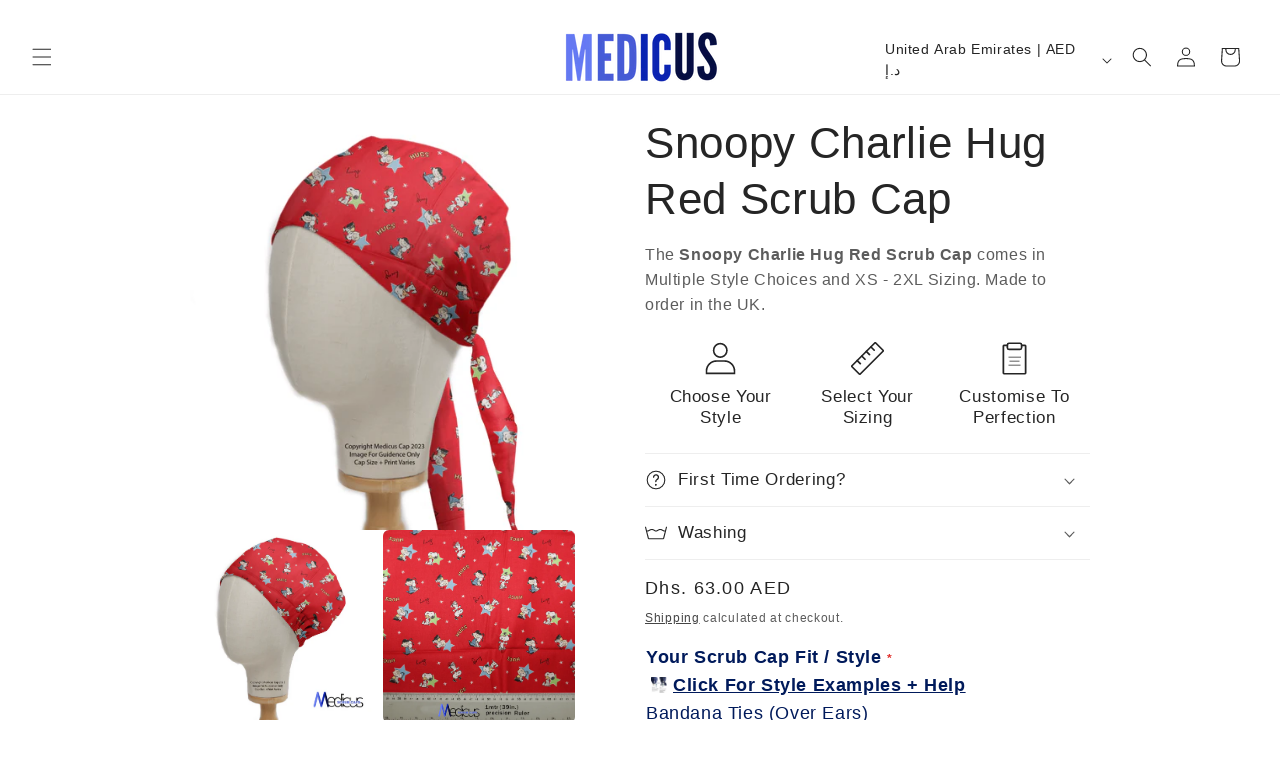

--- FILE ---
content_type: text/css
request_url: https://cdn.shopify.com/extensions/7c8f3c09-9a0b-46a4-a37b-580bd437c530/ymq-cart-drawer-cart-upsell-215/assets/cart--drawer.css
body_size: 6121
content:
html.ymq-cart-app-slid-locked{overflow:hidden;-ms-touch-action:none;touch-action:none;}.ymq-cart-app-slid-overlay{z-index:-999;position:fixed;width:100%;height:100%;top:0;left:0;will-change:opacity;transition:all 0.294s ease;opacity:0;background:#3c3442;display:block !important;}html.ymq-cart-app-slid-locked .ymq-cart-app-slid-overlay{opacity:.4;z-index:2147483639;}[ymq-cart-app-slid-id]{z-index:2147483640;position:fixed;will-change:transform;transition:transform 0.294s ease;background:var(--ymq-cart-app-background);color:var(--ymq-cart-app-text-color);}[ymq-cart-app-slid-id] h2,[ymq-cart-app-slid-id] h3{color:var(--ymq-cart-app-text-color);}[ymq-cart-app-slid-id][ymq-cart-app-slid-no-transform]{transition:unset;}[ymq-cart-app-slid-direction="left"][ymq-cart-app-slid-id],[ymq-cart-app-slid-direction="right"][ymq-cart-app-slid-id]{top:0;width:440px;max-width:100%;height:100%;max-height:100vh;}[ymq-cart-app-slid-direction="left"][ymq-cart-app-slid-id]{left:0;transform:translateZ(0) translateX(-100%);}[ymq-cart-app-slid-direction="right"][ymq-cart-app-slid-id]{right:0;transform:translateZ(0) translateX(100%);}[ymq-cart-app-slid-id].opened{display:block;transform:translateX(0px) translateY(0px);}.ymq-cart-app-skeleton{display:flex;justify-content:center;align-items:center;}.ymq-cart-app-skeleton .ymq-cart-app-skeleton-square{height:80px;border-radius:5px;display:block !important;background:rgba(130,130,130,0.2);background:-webkit-gradient(linear,left top,right top,color-stop(8%,rgba(130,130,130,0.2)),color-stop(18%,rgba(130,130,130,0.3)),color-stop(33%,rgba(130,130,130,0.2)));background:linear-gradient(to right,rgba(130,130,130,0.2) 8%,rgba(130,130,130,0.3) 18%,rgba(130,130,130,0.2) 33%);background-size:800px 100px;animation:wave-ymq-cart-app-skeleton-squares 2s infinite ease-out;}.ymq-cart-app-skeleton .ymq-cart-app-skeleton-line{height:12px;width:100%;display:block !important;margin-bottom:6px;border-radius:2px;background:rgba(130,130,130,0.2);background:-webkit-gradient(linear,left top,right top,color-stop(8%,rgba(130,130,130,0.2)),color-stop(18%,rgba(130,130,130,0.3)),color-stop(33%,rgba(130,130,130,0.2)));background:linear-gradient(to right,rgba(130,130,130,0.2) 8%,rgba(130,130,130,0.3) 18%,rgba(130,130,130,0.2) 33%);background-size:800px 100px;animation:wave-ymq-cart-app-skeleton-lines 2s infinite ease-out;}.ymq-cart-app-skeleton-flex-end{display:flex;justify-content:flex-end;flex-wrap:wrap;}.ymq-cart-app-skeleton-right{flex:1;}.ymq-cart-app-skeleton-left{flex:2;padding-right:15px;}.ymq-cart-app-skeleton-flex1{flex:1;}.ymq-cart-app-skeleton-flex2{flex:2;}.ymq-cart-app-skeleton-flex4{flex:4;}.ymq-cart-app-skeleton .ymq-cart-app-skeleton-line:last-child{margin-bottom:0;}.ymq-cart-app-skeleton-h8{height:8px !important;}.ymq-cart-app-skeleton-h10{height:10px !important;}.ymq-cart-app-skeleton-h12{height:12px !important;}.ymq-cart-app-skeleton-h15{height:15px !important;}.ymq-cart-app-skeleton-h17{height:17px !important;}.ymq-cart-app-skeleton-h20{height:20px !important;}.ymq-cart-app-skeleton-h25{height:25px !important;}.ymq-cart-app-skeleton-h40{height:40px !important;}.ymq-cart-app-skeleton-w25{width:25% !important}.ymq-cart-app-skeleton-w40{width:40% !important;}.ymq-cart-app-skeleton-w50{width:50% !important}.ymq-cart-app-skeleton-w75{width:75% !important}.ymq-cart-app-skeleton-w100{width:100% !important}.ymq-cart-app-skeleton-mauto{margin:0 auto;}.ymq-cart-app-skeleton-mb10{margin-bottom:10px !important;}.ymq-cart-app-skeleton-mt10{margin-top:10px !important;}.ymq-cart-app-skeleton-circle{border-radius:50% !important;height:80px !important;width:80px;}@keyframes wave-ymq-cart-app-skeleton-lines{0%{background-position:-468px 0;}100%{background-position:468px 0;}}@keyframes wave-ymq-cart-app-skeleton-squares{0%{background-position:-468px 0;}100%{background-position:468px 0;}}.ymq-cart-app-checkbox{--ymq-cart-checkbox-background:#fff;--ymq-cart-checkbox-border:#D1D6EE;--ymq-cart-checkbox-border-hover:#BBC1E1;--tick:#fff;position:relative;}.ymq-cart-app-checkbox-hide,.ymq-cart-app-checkbox-main-hide{visibility:hidden;pointer-events:none;display:none !important;}.ymq-cart-app-checkbox-main-hide{display:flex !important;}.ymq-cart-app-checkbox-hide.ymq-cart-app-checkbox-main-hide{display:none !important;}.ymq-cart-app-checkbox input,.ymq-cart-app-checkbox svg{width:18px;height:18px;display:block;}.ymq-cart-app-checkbox input{-webkit-appearance:none;-moz-appearance:none;position:relative;outline:none;background:var(--ymq-cart-checkbox-background);border:none;margin:0;padding:0;cursor:pointer;border-radius:4px;transition:box-shadow 0.3s;box-shadow:inset 0 0 0 var(--s,1px) var(--b,var(--ymq-cart-checkbox-border));}.ymq-cart-app-checkbox input:hover{--s:2px;--b:var(--ymq-cart-checkbox-border-hover);}.ymq-cart-app-checkbox input:checked{--b:var(--ymq-cart-app-button-color);}.ymq-cart-app-checkbox svg{pointer-events:none;fill:none;stroke-width:2px;stroke-linecap:round;stroke-linejoin:round;stroke:var(--ymq-cart-app-button-text-color,var(--ymq-cart-app-button-text-color)) !important;position:absolute;top:0;left:0;width:18px;height:18px;transform:scale(var(--scale,1)) translateZ(0);}.ymq-cart-app-checkbox.path input:checked{--s:2px;transition-delay:0.4s;}.ymq-cart-app-checkbox.path input:checked+svg{--a:16.1 86.12;--o:102.22;}.ymq-cart-app-checkbox.path svg{stroke-dasharray:var(--a,86.12);stroke-dashoffset:var(--o,86.12);transition:stroke-dasharray 0.6s,stroke-dashoffset 0.6s;}.ymq-cart-app-checkbox.bounce{--stroke:var(--tick);}.ymq-cart-app-checkbox.bounce input:checked{--s:11px;}.ymq-cart-app-checkbox.bounce input:checked+svg{-webkit-animation:bounce 0.4s linear forwards 0.2s;animation:bounce 0.4s linear forwards 0.2s;}.ymq-cart-app-checkbox.bounce svg{--scale:0;}@-webkit-keyframes bounce{50%{transform:scale(1.2);}75%{transform:scale(0.9);}100%{transform:scale(1);}}@keyframes bounce{50%{transform:scale(1.2);}75%{transform:scale(0.9);}100%{transform:scale(1);}}.ymq-cart-app{height:100%;max-height:100vh;}.ymq-cart-app svg{stroke:unset;}.ymq-cart-app div:empty{display:none;}.ymq-cart-app p{margin:5px 0;}.ymq-cart-app-info{display:flex;flex-direction:column;height:100%;max-height:100vh;}.ymq-cart-app-header-info{padding:30px;align-items:center;display:flex;flex-shrink:0;justify-content:space-between;border-bottom:1px solid rgba(0,0,0,.1);}.ymq-cart-app-header-text{margin:0 !important;padding:0 !important;font-size:24px;font-weight:normal !important;letter-spacing:unset !important;text-transform:unset !important;}.ymq-cart-app-header-close,.ymq-cart-app-popup-close{align-items:center;background-color:rgba(0,0,0,.05);border-radius:2px;cursor:pointer;display:flex;height:30px;justify-content:center;transition:background-color .2s;width:30px;}.ymq-cart-app-header-close:hover,.ymq-cart-app-popup-close:hover{background-color:rgba(0,0,0,.08);}.ymq-cart-app-popup-close{position:absolute;right:20px;top:10px;}.ymq-cart-app-header-icon{fill:#637381;height:10px;width:10px;}.ymq-cart-app-body{overflow-x:hidden;overflow-y:auto;flex-grow:1;border-bottom:1px solid rgba(0,0,0,.1);display:flex;flex-direction:column;scrollbar-width:none;}.ymq-cart-app-empty .ymq-cart-app-items-info,.ymq-cart-app-empty .ymq-cart-app-announcement,.ymq-cart-app-empty .ymq-cart-app-rewards,.ymq-cart-app-empty .ymq-cart-app-footer-info,.ymq-cart-app-empty .ymq-cart-app-popup,.ymq-cart-app-empty .ymq-cart-app-note-trigger,.ymq-cart-app-empty .ymq-cart-app-addons,.ymq-cart-app-empty .ymq-cart-app-discount,.ymq-cart-app-empty .ymq-cart-app-discounts,.ymq-cart-app-empty .ymq-cart-app-terms,.ymq-cart-app-empty .ymq-cart-app-show-total,.ymq-cart-app-empty .ymq-cart-app-payments,.ymq-cart-app-empty .ymq-cart-app-trust-badge,.ymq-cart-app-empty .ymq-cart-app-continue-shopping,.ymq-cart-app-empty .ymq-cart-app-custom-content,.ymq-cart-app-empty .ymq-cart-app-upsell{display:none;}.ymq-cart-app-items-empty{display:none;padding:0 30px;}.ymq-cart-app-empty:not(.ymq-cart-app-empty-skeleton) .ymq-cart-app-body{align-items:center;justify-content:center;}.ymq-cart-app-empty:not(.ymq-cart-app-empty-skeleton) .ymq-cart-app-items-empty{height:100%;width:100%;display:flex;align-items:center;justify-content:center;}.ymq-cart-app-empty-skeleton .ymq-cart-app-footer-info{display:block;}.ymq-cart-app-body::-webkit-scrollbar{display:none;}.ymq-cart-app-item{display:flex;align-items:flex-start;margin:0;border-bottom:1px solid rgba(0,0,0,.1);padding:20px 30px;position:relative;flex-wrap:wrap;}.ymq-cart-app-item-main-content{display:flex;align-items:flex-start;width:100%;}[ymq-cart-app-item-line="1"].ymq-cart-app-item-badge{border-top:1px solid rgba(0,0,0,.1);}.ymq-cart-app-custom-content-b_line_item{padding:5px 30px;}.ymq-cart-app-subscription{width:100%;margin-top:8px;}[ymq-cart-app-addon-item],[ymq-cart-app-hide-item],[ymq-cart-app-addon-item]+.ymq-cart-app-custom-content{display:none !important;}[ymq-cart-app-rewards-item] .ymq-cart-app-item-quantity{opacity:0 !important;display:none !important;pointer-events:none !important;visibility:hidden !important;}[ymq-cart-app-rewards-unaccessible] a{pointer-events:none !important;}.ymq-cart-app-items-loading .ymq-cart-app-item-quantity,.ymq-cart-app-items-loading .ymq-cart-app-item-remove{pointer-events:none !important;}.ymq-cart-app-item-image a{position:relative;}.ymq-cart-app-image-info{display:inline-flex !important;justify-content:center;align-items:center;text-align:center;}.ymq-cart-app-item .ymq-cart-app-image-info{align-items:flex-start;width:68px;height:68px;}.ymq-cart-app-image-info img{max-width:100%;max-height:100%;min-height:20%;}.ymq-cart-app-item-right{display:block !important;margin-left:20px;width:calc(100% - 84px);}.ymq-cart-app-item-top,.ymq-cart-app-item-bottom{width:100%;}.ymq-cart-app-item-top-info{display:flex;justify-content:space-between;}.ymq-cart-app-item-title{margin:0 !important;padding:0 !important;}.ymq-cart-app-item-title a,.ymq-cart-app-item-title a:hover,.ymq-cart-app-item-title a:focus,.ymq-cart-app-item-title a:visited,.ymq-cart-app-item-title a:link{font-size:15px;line-height:20px;text-decoration:unset !important;font-weight:400;display:block;color:inherit !important;}.ymq-cart-app-item-title-properties{margin-right:15px;}.ymq-cart-app-item-properties{padding:0;margin:7px 0 0 0;font-size:14px;}.ymq-cart-app-item-properties-empty{margin:0;}.ymq-cart-app-item-properties li{display:block;list-style:none;padding:0 !important;margin:3px 0 0 0;}.ymq-cart-app-item-properties li::before,.ymq-cart-app-item-properties li::after{display:none !important;}.ymq-cart-app-item-remove,.ymq-cart-app-item-change{cursor:pointer;color:inherit;display:inline-block;flex-shrink:0;}.ymq-cart-app-item-remove svg,.ymq-cart-app-item-change svg{width:20px;height:20px;}.ymq-cart-app-item-properties-key,.ymq-cart-app-item-properties-value{word-wrap:break-word;}.ymq-cart-app-item-bottom{display:flex;align-items:center;justify-content:space-between;margin:5px 0 0 0;}.ymq-cart-app-item-bottom-two-price{align-items:flex-start;}.ymq-cart-app-item-bottom-two-price .ymq-cart-app-item-price-quantity,.ymq-cart-app-item-bottom-two-price .ymq-cart-app-item-price-box{width:50%;}[ymq-cart-app-rewards-item] .ymq-cart-app-item-bottom{justify-content:flex-end;}.ymq-cart-app-item-quantity{display:flex;align-items:center;justify-content:flex-start;}.ymq-cart-app-item-quantity .ymq-cart-app-item-quantity-action{display:flex;align-items:center;justify-content:center;width:30px;height:30px;border:1px solid rgba(0,0,0,0.1);cursor:pointer;font:inherit;}.ymq-cart-app-item-quantity .ymq-cart-app-item-quantity-action:first-of-type{border-top-left-radius:calc(var(--ymq-cart-app-button-radius) * 1px);border-bottom-left-radius:calc(var(--ymq-cart-app-button-radius) * 1px);}.ymq-cart-app-item-quantity .ymq-cart-app-item-quantity-action:last-of-type{border-top-right-radius:calc(var(--ymq-cart-app-button-radius) * 1px);border-bottom-right-radius:calc(var(--ymq-cart-app-button-radius) * 1px);}.ymq-cart-app-item-quantity-input{display:inline-flex;line-height:28px;height:30px;max-height:none;min-height:0;border:none;background:transparent;border-top:1px solid rgba(0,0,0,0.1) !important;border-bottom:1px solid rgba(0,0,0,0.1) !important;border-left:unset !important;border-right:unset !important;width:45px;height:30px !important;padding:0 !important;text-align:center;font-size:13px;color:inherit;padding:0;border-radius:0;min-height:0 !important;margin:0 !important;}.ymq-cart-app-focus-visible:focus-visible{outline:unset !important;outline-offset:unset !important;box-shadow:unset !important;}.ymq-cart-app-footer-info{padding:23px;z-index:1111;}.ymq-cart-app-footer{background:var(--ymq-cart-app-accent-background);}.ymq-cart-app-body-bottom{padding:30px;}.ymq-cart-app-body-top{padding:0 30px;}.ymq-cart-app-popup[open]{visibility:visible;opacity:1;transform:translateY(0);}.ymq-cart-app-popup{display:block;position:absolute;bottom:0;width:100%;background:#fff;padding:30px 20px 20px 20px;z-index:200;visibility:hidden;opacity:0;transform:translateY(100%);transition:visibility .25s ease-in-out,opacity .25s ease-in-out,transform .25s ease-in-out;}[open]>.ymq-cart-app-popup-overlay{visibility:visible;display:block !important;opacity:.2;}.ymq-cart-app-popup-overlay{position:absolute;content:'';height:100vh;width:100%;bottom:100%;left:0;background:#000;opacity:0;visibility:hidden;transition:opacity .25s ease-in-out,visibility .25s ease-in-out;cursor:pointer;}.ymq-cart-app-button{cursor:pointer;display:block;font-weight:600;transition:opacity .3s;background:var(--ymq-cart-app-button-color);color:var(--ymq-cart-app-button-text-color);font-size:15px !important;line-height:1.5;max-width:100%;width:100%;padding:14px !important;margin:0 !important;border:unset !important;outline:unset !important;outline-offset:unset !important;box-shadow:unset !important;position:relative;overflow:hidden;text-align:center;border-radius:calc(var(--ymq-cart-app-button-radius) * 1px);transition:opacity .3s;float:unset !important;}.ymq-cart-app-button:hover,.ymq-cart-app-button:focus-visible{opacity:.8;border:unset !important;outline:unset !important;outline-offset:unset !important;box-shadow:unset !important;color:var(--ymq-cart-app-button-text-hover-color);}.ymq-cart-app-subscription-button{padding:8px 14px !important;}.ymq-cart-app-loading{display:flex !important;justify-content:center;align-items:center;position:relative;pointer-events:none !important;}.ymq-cart-app-loading::after{content:"  ";visibility:visible !important;opacity:1 !important;position:absolute;top:0;left:0;display:flex;justify-content:center;align-items:center;width:100%;height:100%;background-color:inherit;transition:all 0.25s ease;}.ymq-cart-app-loading::before{position:absolute;content:"";width:20px;height:20px;border:solid 2px #fff;border-radius:50%;border-left:solid 2px #fff;border-bottom:solid 2px #fff;border-right:solid 2px #fff;border-top:solid 2px transparent;animation:ymqcartloading .6s linear infinite;z-index:10;}.ymq-cart-app-small-loading::before{width:15px;height:15px;}@keyframes ymqcartloading{0%{transform:rotate(0deg);}100%{transform:rotate(360deg);}}.ymq-cart-app-note-trigger{display:flex;align-items:center;justify-content:center;}.ymq-cart-app-note-show{font-size:16px;cursor:pointer;transition:opacity .3s;display:flex;align-items:center;position:relative;top:-10px;}.ymq-cart-app-note-show svg{width:20px;height:20px;margin-right:8px;}.ymq-cart-app-note-show:hover{opacity:.8;}.ymq-cart-app-note-input{resize:vertical;height:auto;vertical-align:top;line-height:inherit;-webkit-appearance:none;appearance:none;width:100%;height:150px;padding:9px 18px;border-radius:calc(var(--ymq-cart-app-button-radius)* 1px);border:1px solid rgba(0,0,0,0.1);box-shadow:none;transition:border .2s ease-in-out,box-shadow .2s ease-in-out;margin-bottom:15px;}.ymq-cart-app-line-item__loader{left:calc(50% - 16px);display:flex;position:absolute;align-items:center;justify-content:center;width:32px;height:32px;top:calc(50% - 52px);background:#fff;color:#000;border-radius:32px;transition:opacity .2s ease-in-out,transform .2s ease-in-out,visibility .2s ease-in-out;}.ymq-cart-app-line-item__loader-spinner{display:flex;align-items:center;justify-content:center;}.ymq-cart-app-line-item__loader-spinner svg{margin:auto;animation:spinnerRotate 2s linear infinite;transform-origin:center center;}.ymq-cart-app-line-item__loader-spinner svg circle{animation:spinnerDash 1.5s ease-in-out infinite,spinnerColor 6s ease-in-out infinite;}.ymq-cart-app-line-item__loader-spinner{width:16px;height:16px;}.ymq-cart-app-line-item__loader-mark{width:20px;height:20px;}.ymq-cart-app-line-item__loader [hidden],.ymq-cart-app-line-item__loader[hidden]{display:none;}.ymq-cart-app-line-item__loader[hidden]{transform:scale(0.4);opacity:0;visibility:hidden;}@keyframes spinnerRotate{100%{transform:rotate(360deg);}}@keyframes spinnerDash{0%{stroke-dasharray:1,200;stroke-dashoffset:0;}50%{stroke-dasharray:89,200;stroke-dashoffset:-35;}100%{stroke-dasharray:89,200;stroke-dashoffset:-124;}}@keyframes spinnerColor{0%{stroke:currentColor;}40%{stroke:currentColor;}66%{stroke:currentColor;}80%,90%{stroke:currentColor;}}.ymq-cart-app-item-price-box{align-items:flex-end;display:flex;flex-direction:column;gap:2px;line-height:1.2;text-align:right;}.ymq-cart-app-item-price-box s,.ymq-cart-app-upsell-product-price s,.ymq-cart-app-variant-pick-price s,.ymq-cart-app-item-price-box .ymq-qty-discount-compare-price{margin-right:8px;}.ymq-cart-app-item-price-box .ymq-cart-app-discount-price .ymq-qty-discount-compare-price{margin-right:0;}.ymq-qty-discount-compare-price{color:var(--ymq-cart-app-discount-price-color);}.ymq-cart-app-discount-price .ymq-qty-discount-price,.ymq-cart-app-final-price .ymq-qty-discount-compare-price,.ymq-cart-app-item-price-box .ymq-qty-discount-price br{display:none;}.ymq-cart-app-discount-badge{display:inline-flex;justify-content:center;align-items:center;background:rgba(0,0,0,.05);border-radius:calc(var(--ymq-cart-app-button-radius)* 1px);font-weight:600;padding:4px 6px 4px 10px;vertical-align:middle;}.ymq-cart-app-item-price-quantity .ymq-cart-app-discount-badge{margin-left:0;margin-bottom:5px;}.ymq-cart-app-discount-svg{align-items:center;display:flex;justify-content:center;}.ymq-cart-app-discount-svg,.ymq-cart-app-discount-svg svg{width:15px;height:15px;}.ymq-cart-app-discount-svg svg{position:relative;top:0.5px;}.ymq-cart-app-discount-remove{cursor:pointer;width:20px;height:20px;background:inherit;}.ymq-cart-app-discount-remove svg{top:0;}.ymq-cart-app-discount-svg svg{fill:currentColor;}.ymq-cart-app-item-discount{text-align:right;}.ymq-cart-app-discount-title{font-size:10px;margin:0 5px;text-transform:uppercase;line-height:15px;}.ymq-cart-app-discounts{display:flex;padding-bottom:10px;align-items:center;justify-content:space-between;}.ymq-cart-app-discounts-empty{display:none;}.ymq-cart-app-discounts-info{display:flex;max-width:80%;gap:10px;align-items:center;}.ymq-cart-app-discount-form{padding-bottom:10px;position:relative;display:flex;align-items:center;}.ymq-cart-app-discount-input{display:block;-webkit-appearance:none;-moz-appearance:none;appearance:none;outline:none;font-size:14px;line-height:38px;padding:0 12px;flex:1;border:1px solid rgba(0,0,0,0.1);border-radius:calc(var(--ymq-cart-app-button-radius)* 1px);background:#fff;color:inherit;margin:0;width:100%;}.ymq-cart-app-discount-button{width:unset;padding:0 25px !important;font-size:14px !important;padding:10px 14px !important;margin:0 0 0 10px !important;line-height:18px;font-weight:600;border-radius:calc(var(--ymq-cart-app-button-radius)* 1px);}.ymq-cart-app-rewards{padding:10px 0 5px;}.ymq-cart-app-progress-message{font-size:15px;line-height:20px;text-align:center;}.ymq-cart-app-progress-info{display:flex;margin-top:30px;position:relative;}.ymq-cart-app-step{flex:1 1 0;position:relative;}.ymq-cart-app-step-progress{width:calc(100% - 29px);height:8px;background:var(--ymq-cart-app-rewards-bar-background);overflow:hidden;border-top-left-radius:5px;border-bottom-left-radius:5px;}.ymq-cart-app-small-progress .ymq-cart-app-step-progress{height:6px;width:calc(100% - 25px);}.ymq-cart-app-big-progress .ymq-cart-app-step-progress{height:10px;width:calc(100% - 26px);}.ymq-cart-app-icon-wrapper{text-align:center;}.ymq-cart-app-foreground{position:absolute;height:8px;background:var(--ymq-cart-app-rewards-bar-foreground-background);display:block !important;z-index:99;border-radius:5px;transition:width .4s linear;}.ymq-cart-app-small-progress .ymq-cart-app-foreground{height:6px;}.ymq-cart-app-big-progress .ymq-cart-app-foreground{height:10px;}.ymq-cart-app-rewards-icon-svg{position:absolute;display:flex;align-items:center;justify-content:center;top:-14px;right:-5px;border:5px solid var(--ymq-cart-app-rewards-bar-background);background:var(--ymq-cart-app-rewards-bar-background);width:35px;height:35px;border-radius:50%;transition:all 0.25s linear;z-index:100;}.ymq-cart-app-small-progress .ymq-cart-app-rewards-icon svg{top:-12px;width:18px;height:18px;}.ymq-cart-app-big-progress .ymq-cart-app-rewards-icon svg{top:-16px;width:22px;height:22px;}.ymq-cart-app-step-done .ymq-cart-app-rewards-icon-svg{background:var(--ymq-cart-app-rewards-bar-foreground-background);border-color:var(--ymq-cart-app-rewards-bar-foreground-background);fill:var(--ymq-cart-app-rewards-bar-background);}.ymq-cart-app-rewards-icon svg{fill:var(--ymq-cart-app-rewards-bar-foreground-background);transition:all 0.25s linear;width:19px;height:19px;animation:rewardsbreathing 1s ease-in-out infinite;}@keyframes rewardsbreathing{0%{transform:scale(1.1);}50%{transform:scale(.9);}100%{transform:scale(1.1);}}.ymq-cart-app-step-done .ymq-cart-app-rewards-icon svg{fill:var(--ymq-cart-app-rewards-bar-background);}.ymq-cart-app-step-text{position:relative;left:30px;letter-spacing:1px;margin-top:0;padding-top:20px;color:var(--ymq-cart-app-rewards-bar-foreground-background);font-size:x-small;text-align:center;max-width:90px;width:90px;text-align:center;float:right;}.ymq-cart-app-upsell{padding:15px 0;width:100%;margin-top:auto;}.ymq-cart-app-upsell-empty{display:none !important;}.ymq-cart-app-product-list-block .ymq-cart-app-arrow{display:none !important;opacity:0 !important;visibility:hidden !important;pointer-events:unset !important;}.ymq-cart-app-widget-top{display:flex;align-items:flex-end;justify-content:space-between;gap:10px;margin-bottom:5px;}.ymq-cart-app-product-list-block .ymq-cart-app-widget-top{justify-content:unset;}.ymq-cart-app-only-one .ymq-cart-app-widget-top{justify-content:center;}.ymq-cart-app-product-list-block .ymq-cart-app-product-list-title,.ymq-cart-app-product-list-block .ymq-cart-app-upsell-title{width:100%;}.ymq-cart-app-upsell-title{font-size:18px;font-weight:600;text-align:center;}.ymq-cart-app-arrow-container{display:flex;align-items:center;justify-content:space-between;}.ymq-cart-app-only-one .ymq-cart-app-arrow-container{display:none;}.ymq-cart-app-arrow{cursor:pointer;height:100%;align-items:center;justify-content:center;display:flex !important;padding:6px 12px;border-radius:3px;}.ymq-cart-app-arrow:hover{background:#0000000d;}.ymq-cart-app-arrow svg{width:20px;height:20px;}.ymq-cart-app-upsell-info,.ymq-cart-app-product-list-info{position:relative;}.ymq-cart-app-upsell-info,.ymq-cart-app-upsell-wrapper,.ymq-cart-app-upsell-owl{width:100%;}.ymq-cart-app-upsell-owl-item{height:100%;display:flex;align-items:center;justify-content:space-between;padding:10px 15px;background:var(--ymq-cart-app-accent-background);}.ymq-cart-app-upsell-owl-item form{width:100%;height:100%;display:flex;align-items:center;justify-content:space-between;gap:10px;}.ymq-cart-app-upsell-product-info{display:flex;align-items:center;gap:15px;width:100%;max-width:100%;flex-shrink:1;flex-grow:0;min-width:0;}.ymq-cart-app-upsell-carousel .ymq-cart-app-upsell-product-info{min-height:80px;}.ymq-cart-app-product-list-block .ymq-cart-app-upsell-owl-item{margin-bottom:10px;}.ymq-cart-app-upsell-owl-image .ymq-cart-app-image-info,.ymq-cart-app-addons-image .ymq-cart-app-image-info{width:50px;height:50px;}.ymq-cart-app-upsell-owl-right{display:block !important;overflow:hidden;white-space:nowrap;width:100%;}.ymq-cart-app-upsell-product-title{margin:0 !important;padding:0 !important;}.ymq-cart-app-upsell-product-title a,.ymq-cart-app-upsell-product-title a:hover,.ymq-cart-app-upsell-product-title a:focus{font-size:15px;line-height:20px;text-decoration:unset !important;font-weight:400;display:block;color:inherit;overflow:hidden !important;text-overflow:ellipsis;white-space:nowrap;}.ymq-cart-app-upsell-prev::before{content:"";display:inline-block;margin:0 5px;background:transparent;border-color:inherit !important;border-style:solid !important;border-width:0 0 2px 2px !important;height:7px;margin-bottom:0 !important;-webkit-transform:rotate(45deg);transform:rotate(45deg);width:7px;}.ymq-cart-app-upsell-next::before{content:"";display:inline-block;margin:0 5px;background:transparent;border-color:inherit !important;border-style:solid !important;border-width:2px 2px 0 0 !important;height:7px;margin-bottom:0 !important;-webkit-transform:rotate(45deg);transform:rotate(45deg);width:7px;}.ymq-cart-app-upsell-prev{left:-20px;}.ymq-cart-app-upsell-next{right:-20px;}.ymq-cart-app-upsell-product-form{display:flex;align-items:center;justify-content:space-between;}.ymq-cart-app-default-variant .ymq-cart-app-upsell-product-variants,.ymq-cart-app-popup-variant .ymq-cart-app-upsell-product-variants{width:0;display:none;visibility:hidden;}.ymq-cart-app-upsell-wrapper .ymq-cart-app-upsell-product-button,.ymq-cart-app-product-list .ymq-cart-app-upsell-product-button,.ymq-cart-app-cr-products .ymq-cart-app-upsell-product-button{font-size:14px !important;padding:8px 14px !important;line-height:18px;width:auto;max-width:33%;flex-grow:0;flex-shrink:0;}.ymq-cart-app-cr-products{min-height:400px;padding-top:25px;max-height:75vh;overflow-y:scroll;}.ymq-cart-app-default-variant .ymq-cart-app-upsell-product-button,.ymq-cart-app-popup-variant .ymq-cart-app-upsell-product-button{width:100%}.ymq-cart-app-upsell-product-variants,.ymq-cart-app-select-wrapper{position:relative;}.ymq-cart-app-select-svg{flex:0 1 auto;display:flex;align-items:center;justify-content:flex-end;width:20px;height:20px;margin:auto 5px;position:absolute;right:-5px;top:50%;transform:translateY(-50%) rotate(0deg);transform-origin:center;pointer-events:none;}.ymq-cart-app-select-wrapper .ymq-cart-app-select-svg{right:0;}.ymq-cart-app-upsell-product-variants-select,.ymq-cart-app-variant-select,.ymq-cart-app-select{background:#fff;border:1px solid #dfe3e8;border-radius:0;cursor:pointer;font-size:12px;height:30px;line-height:normal;max-height:30px;min-height:auto;outline:0;padding:0 20px 0 9px;width:100%;color:inherit;border-radius:calc(var(--ymq-cart-app-button-radius)* 1px);-webkit-appearance:none !important;-moz-appearance:none !important;}.ymq-cart-app-variant-select{height:40px;max-height:40px;font-size:14px;}.ymq-cart-app-variant-pick-header,.ymq-cart-app-variant-select-wrapper{margin-bottom:15px;}.ymq-cart-app-variant-pick-product-info{display:flex;gap:15px;}.ymq-cart-app-variant-pick-product-title a,.ymq-cart-app-variant-pick-product-title a:hover,.ymq-cart-app-variant-pick-product-title a:focus{font-weight:600;font-size:18px;text-decoration:unset !important;color:inherit;}.ymq-cart-app-variant-pick-header .ymq-cart-app-image-info{width:120px;height:120px;}.ymq-cart-app-variant-pick-price{font-size:16px;}.ymq-cart-app-variant-select-name{font-size:14px;font-weight:600;}.ymq-cart-app-upsell-product-price{font-size:14px;}.ymq-cart-app-switch{position:relative;display:inline-block;height:22px;width:42px;vertical-align:middle;cursor:pointer;user-select:none;}.ymq-cart-app-switch-track{position:absolute;top:0px;left:0px;right:0px;bottom:0px;background-color:rgb(200,200,200);border-radius:12px;display:block;}.ymq-cart-app-switch-button{position:absolute;top:2px;bottom:2px;right:21px;left:3px;background-color:white;border-radius:9px;transition:all 100ms ease 0s;display:block;}.ymq-cart-app-switch-input{display:none !important;visibility:hidden !important;}.ymq-cart-app-switch-input:checked+.ymq-cart-app-switch .ymq-cart-app-switch-track{background-color:rgb(110,220,95);}.ymq-cart-app-switch-input:checked+.ymq-cart-app-switch .ymq-cart-app-switch-button{right:3px;left:21px;}.ymq-cart-app-switch-disabled{opacity:0.5;}.ymq-cart-app-switch-loading .ymq-cart-app-switch-button::after{content:"";position:absolute;height:10px;width:10px;display:block;border:solid 2px;border-color:rgb(110,220,95) rgb(110,220,95) transparent transparent;border-radius:10px;left:4px;top:4px;animation:switchrotating 0.7s linear infinite;}@keyframes switchrotating{from{transform:rotate(0deg);}to{transform:rotate(360deg);}}.ymq-cart-app-addons{margin-bottom:10px;}.ymq-cart-app-addons-info{display:flex;gap:15px;}.ymq-cart-app-addons-product{width:calc(100% - 100px);}.ymq-cart-app-addons-title-price{display:flex;font-size:15px;font-weight:600;line-height:20px;margin-bottom:8px;justify-content:space-between;}.ymq-cart-app-addons-des{font-size:13px;line-height:16px;opacity:0.4;}.ymq-cart-app-addons-switch{display:flex;align-items:center;justify-content:flex-end;}.ymq-cart-app-trust-badge-info{margin:auto;padding:8px 0 0 0;display:flex;}.ymq-cart-app-trust-badge-info-icon{width:100%;display:grid;justify-content:space-between;grid-template-columns:repeat(6,1fr);gap:8px;}.ymq-cart-app-preset-icon-item{height:40px;width:100%;border-radius:4px;background-color:var(--ymq-cart-app-background);}.ymq-cart-app-preset-icon-item img{object-fit:contain;max-width:100%;vertical-align:middle;display:block;width:100%;height:40px;}.ymq-cart-app-announcement{position:relative;padding:10px 0;margin:0 -30px;}.ymq-cart-app-announcement-owl{background-color:var(--ymq-cart-app-announcements-background);border-color:var(--ymq-cart-app-announcements-border-background);color:var(--ymq-cart-app-text-color);text-align:center;background:var(--ymq-cart-app-announcements-background);padding:10px;border-top:1px solid var(--ymq-cart-app-announcements-border-background);border-bottom:1px solid var(--ymq-cart-app-announcements-border-background);font-size:15px;line-height:20px;transition:height 0.6s ease;}.ymq-cart-app-announcement-info{padding:0 26px 0 15px !important;}.ymq-cart-app-announcement-info p{margin:0 auto;}.ymq-cart-app-countdown{display:inline-block;min-width:36px;}.ymq-cart-app-announcement-arrow{cursor:pointer;width:20px;height:100%;position:absolute;top:0;display:flex !important;align-items:center;justify-content:center;padding:10px 0;}.ymq-cart-app-announcement-prev{left:3px;}.ymq-cart-app-announcement-prev::before{content:"";display:inline-block;margin:0 5px;background:transparent;border-color:inherit !important;border-style:solid !important;border-width:0 0 2px 2px !important;height:7px;margin-bottom:0 !important;-webkit-transform:rotate(45deg);transform:rotate(45deg);width:7px;}.ymq-cart-app-announcement-next{right:3px;}.ymq-cart-app-announcement-next::before{content:"";display:inline-block;margin:0 5px;background:transparent;border-color:inherit !important;border-style:solid !important;border-width:2px 2px 0 0 !important;height:7px;margin-bottom:0 !important;-webkit-transform:rotate(45deg);transform:rotate(45deg);width:7px;}.ymq-cart-app-sticky-cart{position:fixed;background:var(--ymq-cart-app-sticky-background);width:70px;height:70px;border-radius:50%;cursor:pointer;z-index:2147483639;transition:transform 0.2s ease;}.ymq-cart-app-sticky-cart-center_left,.ymq-cart-app-sticky-cart-center_right{transform:translateY(-50%);}.ymq-cart-app-sticky-cart-bottom_right{bottom:10%;right:5%;}.ymq-cart-app-sticky-cart-center_right{top:50%;right:5%;}.ymq-cart-app-sticky-cart-top_right{top:10%;right:5%;}.ymq-cart-app-sticky-cart-bottom_left{bottom:10%;left:5%;}.ymq-cart-app-sticky-cart-center_left{top:50%;left:5%;}.ymq-cart-app-sticky-cart-top_left{top:10%;left:5%;}.ymq-cart-app-sticky-cart-mobile{display:none;}.ymq-cart-app-sticky-cart-desktop{display:block;}.ymq-cart-app-sticky-cart:hover{transform-origin:center;transform:scale(1.08);}.ymq-cart-app-sticky-cart-center_left:hover,.ymq-cart-app-sticky-cart-center_right:hover{transform:translateY(-50%) scale(1.08);}.ymq-cart-app-sticky-cart-svg{width:100%;height:100%;display:flex;align-items:center;justify-content:center;color:var(--ymq-cart-app-sticky-icon-color);}.ymq-cart-app-sticky-cart-svg svg{width:30px;height:30px;fill:var(--ymq-cart-app-sticky-icon-color);}.ymq-cart-app-sticky-cart-svg img{width:30px;height:30px;}.ymq-cart-app-sticky-cart-quantity{position:absolute;right:0;z-index:2147483639;width:25px;height:25px;background:var(--ymq-cart-app-sticky-qty-background);display:flex;align-items:center;justify-content:center;border-radius:50%;font-weight:800;color:var(--ymq-cart-app-sticky-qty-text-color);font-size:14px;}.ymq-cart-app-sticky-cart-quantity:empty{display:none;}.ymq-cart-app-dynamic-checkout-buttons{width:100%;}.ymq-cart-app-dynamic-checkout-buttons shopify-accelerated-checkout-cart{display:block;margin:5px 0;max-width:100%;}#ymq-cart-app-express-checkout-buttons{display:block !important;}.ymq-cart-app-dynamic-checkout-buttons-hide{display:none !important;visibility:hidden !important;}.ymq-cart-app-dynamic-checkout-buttons:empty,.ymq-cart-app-empty+.ymq-cart-app-dynamic-checkout-buttons{display:none;}.ymq-cart-app-dynamic-checkout-buttons ul[data-shopify-buttoncontainer]{display:flex !important;align-items:center !important;justify-content:space-between !important;flex-wrap:wrap !important;-webkit-box-orient:horizontal !important;-webkit-box-direction:normal !important;flex-direction:row !important;margin:15px -5px -15px -5px !important;}.ymq-cart-app-dynamic-checkout-buttons ul[data-shopify-buttoncontainer]>li{flex-basis:unset !important;margin:0 5px 5px !important;list-style:none;padding-inline-start:unset !important;border-radius:calc(var(--ymq-cart-app-button-radius) * 1px);overflow:hidden;}.ymq-cart-app-dynamic-checkout-buttons .paypal-buttons-context-iframe{min-width:unset !important;}.ymq-cart-app-payments-empty{display:none !important;visibility:hidden !important;}.ymq-cart-app-dynamic-checkout-buttons ul[data-shopify-buttoncontainer]:not(.ymq-cart-app-payments-empty)>li:only-child{flex:1 1 100% !important;}.ymq-cart-app-dynamic-checkout-buttons ul[data-shopify-buttoncontainer]:not(.ymq-cart-app-payments-empty)>li:nth-child(2):nth-last-child(1),.ymq-cart-app-dynamic-checkout-buttons ul[data-shopify-buttoncontainer]:not(.ymq-cart-app-payments-empty)>li:nth-child(1):nth-last-child(2){flex:1 1 45% !important;}.ymq-cart-app-dynamic-checkout-buttons ul[data-shopify-buttoncontainer]:not(.ymq-cart-app-payments-empty)>li:nth-child(3):nth-last-child(1),.ymq-cart-app-dynamic-checkout-buttons ul[data-shopify-buttoncontainer]:not(.ymq-cart-app-payments-empty)>li:nth-child(2):nth-last-child(2),.ymq-cart-app-dynamic-checkout-buttons ul[data-shopify-buttoncontainer]:not(.ymq-cart-app-payments-empty)>li:nth-child(1):nth-last-child(3){flex:1 1 28% !important;}.ymq-cart-app-dynamic-checkout-buttons ul[data-shopify-buttoncontainer]:not(.ymq-cart-app-payments-empty)>li:nth-child(4):nth-last-child(1){flex:1 1 100% !important;}.ymq-cart-app-dynamic-checkout-buttons ul[data-shopify-buttoncontainer]:not(.ymq-cart-app-payments-empty)>li:nth-child(3):nth-last-child(2),.ymq-cart-app-dynamic-checkout-buttons ul[data-shopify-buttoncontainer]:not(.ymq-cart-app-payments-empty)>li:nth-child(2):nth-last-child(3),.ymq-cart-app-dynamic-checkout-buttons ul[data-shopify-buttoncontainer]:not(.ymq-cart-app-payments-empty)>li:nth-child(1):nth-last-child(4){flex:1 1 28% !important;}.ymq-cart-app-dynamic-checkout-buttons ul[data-shopify-buttoncontainer]:not(.ymq-cart-app-payments-empty)>li:nth-child(5):nth-last-child(1),.ymq-cart-app-dynamic-checkout-buttons ul[data-shopify-buttoncontainer]:not(.ymq-cart-app-payments-empty)>li:nth-child(4):nth-last-child(2){flex:1 1 45% !important;}.ymq-cart-app-dynamic-checkout-buttons ul[data-shopify-buttoncontainer]:not(.ymq-cart-app-payments-empty)>li:nth-child(3):nth-last-child(3),.ymq-cart-app-dynamic-checkout-buttons ul[data-shopify-buttoncontainer]:not(.ymq-cart-app-payments-empty)>li:nth-child(2):nth-last-child(4),.ymq-cart-app-dynamic-checkout-buttons ul[data-shopify-buttoncontainer]:not(.ymq-cart-app-payments-empty)>li:nth-child(1):nth-last-child(5){flex:1 1 28% !important;}.ymq-cart-app-dynamic-checkout-buttons ul[data-shopify-buttoncontainer]:not(.ymq-cart-app-payments-empty)>li:nth-child(n){flex:1 1 28% !important;}.ymq-cart-app-dynamic-checkout-buttons-position{max-width:100% !important;}.ymq-cart-app-body-top>.ymq-cart-app-announcement:first-child{padding-top:0px;}.ymq-cart-app-body-top>.ymq-cart-app-announcement:first-child .ymq-cart-app-announcement-arrow{padding-top:0px;}.ymq-cart-app-continue-shopping{text-align:center;cursor:pointer;margin-top:4px;font-size:13px;}.ymq-cart-app-invalid-coupon-code{color:#d32525;display:block;font-size:12px;margin-top:0px;position:relative;top:-10px;}.ymq-cart-app-discount-price{color:var(--ymq-cart-app-discount-price-color);}.ymq-cart-app-discount-save{color:#2ea818;font-size:15px;font-weight:800;}.ymq-cart-app-custom-content-b_header{padding:0 30px;}.ymq-cart-app-properties-file svg{width:20px;height:20px;}.ymq-cart-app-properties-file a{color:inherit;text-decoration:none !important;}.ymq-cart-app-properties-image img{border-radius:calc(var(--ymq-cart-app-button-radius) * 1px);}.ymq-cart-app-terms{font-size:12px;line-height:18px;padding:5px 0;}.ymq-cart-app-checkbox-msg{margin-left:8px;}.ymq-cart-app-checkbox{display:flex;align-items:center;justify-content:flex-start;cursor:pointer;}.ymq-cart-app-checkbox-input-container{position:relative;}.ymq-cart-app-terms-checkbox,.ymq-cart-app-terms-des{margin-bottom:5px;}.ymq-cart-app-terms-error{color:#d32525;display:none;}.ymq-cart-app-need-terms{pointer-events:auto;cursor:not-allowed;opacity:.6;}.ymq-cart-app-need-terms:hover,.ymq-cart-app-need-terms:focus-visible{opacity:.6;}.ymq-cart-app-skeleton-announcement{margin:20px 0 40px 0;}.ymq-cart-app-cart-total-container{display:flex;align-items:center;justify-content:space-between;margin-bottom:5px;}.ymq-cart-app-cart-total-hide{display:none !important;}.ymq-cart-app-cart-total-discount .ymq-cart-app-cart-total-right{color:#2ea818;}.ymq-cart-app-upsell-wrapper-column .ymq-cart-app-upsell-owl-item form,.ymq-cart-app-upsell-wrapper-column .ymq-cart-app-upsell-product-info{flex-direction:column;}.ymq-cart-app-upsell-wrapper-column .ymq-cart-app-upsell-product-button{width:100%;max-width:100%;}.ymq-cart-app-upsell-wrapper-column .ymq-cart-app-upsell-product-variants{width:100%;}.ymq-cart-app-upsell-wrapper-column .ymq-cart-app-image-info{width:100px;height:100px;}.ymq-cart-app-upsell-wrapper-column .ymq-cart-app-upsell-owl:not(.ymq-cart-app-upsell-carousel){display:flex;flex-wrap:wrap;gap:5px;}.ymq-cart-app-upsell-wrapper-column .ymq-cart-app-upsell-owl:not(.ymq-cart-app-upsell-carousel) .ymq-cart-app-upsell-owl-item{margin-bottom:0;width:calc(50% - 2.5px);height:auto;}.ymq-cart-app-upsell-wrapper-column .ymq-cart-app-upsell-product-title a,.ymq-cart-app-upsell-wrapper-column .ymq-cart-app-upsell-owl-right{overflow:unset !important;white-space:unset !important;text-overflow:unset !important;text-align:center;}.ymq-cart-app-owl-item-ratio{border-right:5px solid #fff;}.ymq-cart-app-upsell-wrapper-column .ymq-cart-app-owl-item-wrapper{padding:0 2.5px;border-right:unset;}[dir="rtl"] .ymq-cart-app-rewards-icon-svg{left:-5px;right:unset;}.ymq-cart-app-badge{position:absolute;z-index:1;top:calc(var(--ymq-bundle-most-popular,8) * -1px);right:calc(var(--ymq-bundle-most-popular,8) * 1px);}.ymq-cart-app-badge-content{margin:0 8px;padding:6px 8px;border-bottom-left-radius:5px;border-bottom-right-radius:5px;font-family:sans-serif;font-size:calc(var(--ymq-bundle-badge-size,12) * 1px);font-weight:var(--ymq-bundle-badge-style-weight,bold);font-style:var(--ymq-bundle-badge-style-style,normal);line-height:1;color:var(--ymq-bundle-badge-color,rgba(255,255,255,1));background-color:var(--ymq-bundle-badge-background,rgba(0,0,0,1));}.ymq-cart-app-badge-content::before,.ymq-cart-app-badge-content::after{display:block;position:absolute;top:0;width:0;height:0;content:"";border-bottom-width:calc(var(--ymq-bundle-most-popular,8) * 1px);border-bottom-style:solid;filter:brightness(.7);border-bottom-color:var(--ymq-bundle-badge-background,rgba(0,0,0,1));}.ymq-cart-app-badge-content::before{left:0;border-left:calc(var(--ymq-bundle-most-popular,8) * 1px) solid transparent;}.ymq-cart-app-badge-content::after{right:0;border-right:calc(var(--ymq-bundle-most-popular,8) * 1px) solid transparent;}[dir="rtl"] .ymq-cart-app-step-text{left:-67px;}[dir="rtl"] .ymq-cart-app-step-progress{border-top-right-radius:5px;border-bottom-right-radius:5px;border-top-left-radius:unset;border-bottom-left-radius:unset;}@media(max-width:600px){[ymq-cart-app-slid-direction="left"][ymq-cart-app-slid-id],[ymq-cart-app-slid-direction="right"][ymq-cart-app-slid-id]{max-width:calc(var(--ymq-cart-app-mobile_width) * 1%);}.ymq-cart-app-header-info{padding:23px;}.ymq-cart-app-progress{padding:5px;}.ymq-cart-app-item-right{margin-left:15px;}.ymq-cart-app-item{padding:15px 20px;}.ymq-cart-app-custom-content-b_line_item{padding:5px 20px;}.ymq-cart-app-body-top{padding:0 15px;}.ymq-cart-app-body-bottom{padding:10px 20px;}.ymq-cart-app-progress-info{margin-top:20px;}.ymq-cart-app-upsell-owl-item{padding:6px 8px;}.ymq-cart-app-upsell-owl:not(.ymq-cart-app-upsell-carousel) .ymq-cart-app-upsell-owl-item{margin-bottom:5px;}.ymq-cart-app-upsell-owl-right{width:calc(100% - 90px);}.ymq-cart-app-sticky-cart-mobile{display:block;}.ymq-cart-app-sticky-cart-desktop{display:none;}.ymq-cart-app-sticky-cart{width:60px;height:60px;}.ymq-cart-app-sticky-cart-svg svg{width:25px;height:25px;}.ymq-cart-app-sticky-cart-quantity{width:20px;height:20px;}.ymq-cart-app-announcement-prev{left:18px;}.ymq-cart-app-announcement-next{right:18px;}}

--- FILE ---
content_type: text/css
request_url: https://medicuscaps.com/cdn/shop/t/35/assets/component-rating.css?v=143024105217312759741741866344
body_size: -483
content:
.product--no-media .rating-wrapper{text-align:center}.rating{display:inline-block;margin:0}.product .rating-star{--letter-spacing:0.8;--font-size:1.7}.card-wrapper .rating-star{--letter-spacing:0.7;--font-size:1.4}.rating-star{--color-rating-star:rgb(var(--color-foreground));--percent:calc(
    (
        var(--rating) / var(--rating-max) + var(--rating-decimal) * var(--font-size) /
          (var(--rating-max) * (var(--letter-spacing) + var(--font-size)))
      ) * 100%
  );letter-spacing:calc(var(--letter-spacing) * 1rem);font-size:calc(var(--font-size) * 1rem);line-height:1;display:inline-block;font-family:Times;margin:0}.rating-star::before{content:'★★★★★';background:linear-gradient(90deg,var(--color-rating-star) var(--percent),rgba(var(--color-foreground),.15) var(--percent));-webkit-background-clip:text;-webkit-text-fill-color:#fff0}.rating-text{display:none}.rating-count{display:inline-block;margin:0}@media (forced-colors:active){.rating{display:none}.rating-text{display:block}}

--- FILE ---
content_type: text/javascript; charset=utf-8
request_url: https://medicuscaps.com/en-ae/search.js?q=id:%224429484556385%22%20OR%20id:%228541732012264%22&view=ymq
body_size: 3067
content:


  [
    
        {
            "id": 8541732012264,
            "title": "Smart Buttons - NFC Enabled",
            "images": ["\/\/medicuscaps.com\/cdn\/shop\/files\/SmartButtons.png?v=1760560542","\/\/medicuscaps.com\/cdn\/shop\/files\/IMG_9156.jpg?v=1760560542","\/\/medicuscaps.com\/cdn\/shop\/files\/IMG_9140.jpg?v=1760560542"],
            "featured_image": "\/\/medicuscaps.com\/cdn\/shop\/files\/SmartButtons.png?v=1760560542",
            "tags": ["Updated Feb 16","Updated Sept 13"],
            "handle": "medicus-caps-smart-buttons",
            "type": "Smart Buttons",
            "vendor": "Medicus Scrub Caps",
            "content": "\u003cp\u003e\u003cstrong\u003eSmart Buttons NFC-Enabled Scrub Caps - Intelligent Face Mask Integration for Healthcare Professionals\u003c\/strong\u003e\u003c\/p\u003e\n\u003cp\u003eUK-manufactured surgical caps featuring innovative NFC-enabled smart button technology for seamless face mask attachment. Eliminates ear fatigue while maintaining secure mask positioning during extended procedures.\u003c\/p\u003e\n\n\u003cp\u003e\u003cstrong\u003eProfessional Construction:\u003c\/strong\u003e\u003c\/p\u003e\n\u003cp\u003eHand-crafted in our UK facility using premium two-tone blue and white fabric with integrated NFC smart button system. Each cap undergoes quality inspection before shipping to ensure consistent medical-grade standards.\u003c\/p\u003e\n\n\u003cp\u003e\u003cstrong\u003eMedical Specifications:\u003c\/strong\u003e\u003c\/p\u003e\n\u003cul\u003e\n\u003cli\u003eStyle: Extra-long adjustable tie-back straps for universal fit\u003c\/li\u003e\n\u003cli\u003eMaterial: 100% breathable high-performance cotton, autoclave-safe\u003c\/li\u003e\n\u003cli\u003eSizes: XS-2XL fits 52-69cm heads (\u003ca href=\"\/en-ae\/pages\/scrub-caps-sizing-guide\"\u003eview sizing guide\u003c\/a\u003e)\u003c\/li\u003e\n\u003cli\u003eCare: Machine wash 60°C following NHS guidelines\u003c\/li\u003e\n\u003cli\u003eProduction: Made-to-order in UK, 1-6 working days depending on customisation\u003c\/li\u003e\n\u003cli\u003eColours: 30+ professional shades available on hand and over 90+ for bulk orders\u003c\/li\u003e\n\u003c\/ul\u003e\n\n\u003cp\u003e\u003cstrong\u003eHealthcare Features:\u003c\/strong\u003e\u003c\/p\u003e\n\u003cul\u003e\n\u003cli\u003eSmart button system: Secure face mask attachment points reduce ear strain during 12+ hour shifts\u003c\/li\u003e\n\u003cli\u003eNFC technology: Programmable chips for staff identification and department access\u003c\/li\u003e\n\u003cli\u003eTeam identification: Add \u003ca href=\"\/en-ae\/products\/custom-scrub-caps-with-personalised-embroidery\"\u003ecustom embroidery\u003c\/a\u003e with name and role\u003c\/li\u003e\n\u003cli\u003eInfection control: Meets NHS washing guidelines when properly laundered\u003c\/li\u003e\n\u003cli\u003eSustainable: Each cap replaces 100+ disposable alternatives yearly\u003c\/li\u003e\n\u003c\/ul\u003e\n\n\u003cp\u003e\u003cstrong\u003eClinical Applications:\u003c\/strong\u003e\u003c\/p\u003e\n\u003cp\u003ePreferred by surgeons, anaesthetists and ICU nurses who require prolonged mask wear without ear discomfort. Studies show button-attached masks maintain better seal integrity compared to traditional ear loops during extended procedures.\u003c\/p\u003e\n\n\u003cp\u003e\u003cstrong\u003eCustomization Options:\u003c\/strong\u003e\u003c\/p\u003e\n\u003cul\u003e\n\u003cli\u003e\n\u003ca href=\"\/en-ae\/products\/custom-scrub-caps-with-personalised-embroidery\"\u003eEmbroidered names and roles\u003c\/a\u003e - permanent identification in your choice of font and placement\u003c\/li\u003e\n\u003cli\u003e\n\u003ca href=\"\/en-ae\/products\/satin-lined-scrub-caps-22-colours\"\u003eSatin lining\u003c\/a\u003e - black or silver options to protect hair during long shifts\u003c\/li\u003e\n\u003cli\u003e\n\u003ca href=\"\/en-ae\/products\/id-band-scrub-caps\"\u003eID bands\u003c\/a\u003e - department coding and size identification\u003c\/li\u003e\n\u003cli\u003e\n\u003ca href=\"\/en-ae\/products\/clearname-scrub-caps-reusable-33-colours\"\u003eClearName transfers\u003c\/a\u003e - heat-applied names for hospital laundry systems\u003c\/li\u003e\n\u003c\/ul\u003e\n\n\u003cp\u003e\u003cstrong\u003eOrdering Information:\u003c\/strong\u003e\u003c\/p\u003e\n\u003cp\u003eAvailable for individual purchase or bulk orders for entire departments. Contact our team for NHS procurement options and volume pricing. Each reusable smart button cap provides superior comfort and functionality compared to standard disposable alternatives.\u003c\/p\u003e\n",
            "description": "\u003cp\u003e\u003cstrong\u003eSmart Buttons NFC-Enabled Scrub Caps - Intelligent Face Mask Integration for Healthcare Professionals\u003c\/strong\u003e\u003c\/p\u003e\n\u003cp\u003eUK-manufactured surgical caps featuring innovative NFC-enabled smart button technology for seamless face mask attachment. Eliminates ear fatigue while maintaining secure mask positioning during extended procedures.\u003c\/p\u003e\n\n\u003cp\u003e\u003cstrong\u003eProfessional Construction:\u003c\/strong\u003e\u003c\/p\u003e\n\u003cp\u003eHand-crafted in our UK facility using premium two-tone blue and white fabric with integrated NFC smart button system. Each cap undergoes quality inspection before shipping to ensure consistent medical-grade standards.\u003c\/p\u003e\n\n\u003cp\u003e\u003cstrong\u003eMedical Specifications:\u003c\/strong\u003e\u003c\/p\u003e\n\u003cul\u003e\n\u003cli\u003eStyle: Extra-long adjustable tie-back straps for universal fit\u003c\/li\u003e\n\u003cli\u003eMaterial: 100% breathable high-performance cotton, autoclave-safe\u003c\/li\u003e\n\u003cli\u003eSizes: XS-2XL fits 52-69cm heads (\u003ca href=\"\/en-ae\/pages\/scrub-caps-sizing-guide\"\u003eview sizing guide\u003c\/a\u003e)\u003c\/li\u003e\n\u003cli\u003eCare: Machine wash 60°C following NHS guidelines\u003c\/li\u003e\n\u003cli\u003eProduction: Made-to-order in UK, 1-6 working days depending on customisation\u003c\/li\u003e\n\u003cli\u003eColours: 30+ professional shades available on hand and over 90+ for bulk orders\u003c\/li\u003e\n\u003c\/ul\u003e\n\n\u003cp\u003e\u003cstrong\u003eHealthcare Features:\u003c\/strong\u003e\u003c\/p\u003e\n\u003cul\u003e\n\u003cli\u003eSmart button system: Secure face mask attachment points reduce ear strain during 12+ hour shifts\u003c\/li\u003e\n\u003cli\u003eNFC technology: Programmable chips for staff identification and department access\u003c\/li\u003e\n\u003cli\u003eTeam identification: Add \u003ca href=\"\/en-ae\/products\/custom-scrub-caps-with-personalised-embroidery\"\u003ecustom embroidery\u003c\/a\u003e with name and role\u003c\/li\u003e\n\u003cli\u003eInfection control: Meets NHS washing guidelines when properly laundered\u003c\/li\u003e\n\u003cli\u003eSustainable: Each cap replaces 100+ disposable alternatives yearly\u003c\/li\u003e\n\u003c\/ul\u003e\n\n\u003cp\u003e\u003cstrong\u003eClinical Applications:\u003c\/strong\u003e\u003c\/p\u003e\n\u003cp\u003ePreferred by surgeons, anaesthetists and ICU nurses who require prolonged mask wear without ear discomfort. Studies show button-attached masks maintain better seal integrity compared to traditional ear loops during extended procedures.\u003c\/p\u003e\n\n\u003cp\u003e\u003cstrong\u003eCustomization Options:\u003c\/strong\u003e\u003c\/p\u003e\n\u003cul\u003e\n\u003cli\u003e\n\u003ca href=\"\/en-ae\/products\/custom-scrub-caps-with-personalised-embroidery\"\u003eEmbroidered names and roles\u003c\/a\u003e - permanent identification in your choice of font and placement\u003c\/li\u003e\n\u003cli\u003e\n\u003ca href=\"\/en-ae\/products\/satin-lined-scrub-caps-22-colours\"\u003eSatin lining\u003c\/a\u003e - black or silver options to protect hair during long shifts\u003c\/li\u003e\n\u003cli\u003e\n\u003ca href=\"\/en-ae\/products\/id-band-scrub-caps\"\u003eID bands\u003c\/a\u003e - department coding and size identification\u003c\/li\u003e\n\u003cli\u003e\n\u003ca href=\"\/en-ae\/products\/clearname-scrub-caps-reusable-33-colours\"\u003eClearName transfers\u003c\/a\u003e - heat-applied names for hospital laundry systems\u003c\/li\u003e\n\u003c\/ul\u003e\n\n\u003cp\u003e\u003cstrong\u003eOrdering Information:\u003c\/strong\u003e\u003c\/p\u003e\n\u003cp\u003eAvailable for individual purchase or bulk orders for entire departments. Contact our team for NHS procurement options and volume pricing. Each reusable smart button cap provides superior comfort and functionality compared to standard disposable alternatives.\u003c\/p\u003e\n",
            "variants": [
                
                    {
                        "id": 45391774286056,
                        "title": "Default Title",
                        "price": 1200,
                        "featured_image": null,
                        "compare_at_price": null,
                        "available": true,
                        "sku": "2x Smart Buttons",
                        "inventory_management": null,
                        "inventory_policy": "continue",
                        "inventory_quantity": -1,
                        "options": ["Default Title"],
                        "requires_selling_plan": false,
                        "quantity_rule": {"min":1,"max":null,"increment":1},
                        "unit_price": null,
                        "base_measure": null,
                        "quantity_value": null
                    }
                    
                
            ],
            "first_available_variant": {"id":45391774286056,"title":"Default Title","option1":"Default Title","option2":null,"option3":null,"sku":"2x Smart Buttons","requires_shipping":true,"taxable":true,"featured_image":null,"available":true,"name":"Smart Buttons - NFC Enabled","public_title":null,"options":["Default Title"],"price":1200,"weight":55,"compare_at_price":null,"inventory_management":null,"barcode":"74286056","requires_selling_plan":false,"selling_plan_allocations":[]},
            "options": ["Title"],
            "options_by_name": {"Title":{"option":{"id":10982012354792,"product_id":8541732012264,"name":"Title","position":1,"values":["Default Title"]},"selected_variant_drop":{"id":45391774286056,"product_id":8541732012264,"title":"Default Title","price":"12.00","sku":"2x Smart Buttons","position":1,"inventory_policy":"continue","compare_at_price":"","fulfillment_service":"manual","inventory_management":null,"option1":"Default Title","option2":null,"option3":null,"created_at":"2024-01-26T12:07:06+00:00","updated_at":"2025-10-28T21:14:30+00:00","taxable":true,"barcode":"74286056","grams":55,"image_id":null,"weight":55.0,"weight_unit":"g","inventory_quantity":-1,"old_inventory_quantity":-1,"requires_shipping":true}}},
            "options_with_values": [{"name":"Title","position":1,"values":["Default Title"]}],
            "available": true,
            "gift_card": null,
            "has_only_default_variant": true,
            "requires_selling_plan": false,
            "selling_plan_groups": [],
            "compare_at_price_max": 0,
            "compare_at_price_min": 0,
            "price": 1200,
            "compare_at_price": null,
            "price_max": 1200,
            "price_min": 1200,
            "collections": [
                
                    {
                        "id": 170763223137,
                        "title": "Plain Scrub Caps | Optional Customisation",
                        "tags": ["Bandana","Captain","Clearname","Crown","Elastic Backed","Hood","ID Band","Main Styles","Patterned Scrub Caps","Plain Colour Options","Plain Scrub Cap","Satin Lined","Society","The Pony","Updated Feb 16","Updated Sept 13"]
                    }
                    ,
                
                    {
                        "id": 261586976957,
                        "title": "Scrub Caps | Gifts For Nurses, Surgeons, Vets, Dentists...",
                        "tags": ["Bandana","BOA","Captain","Clearname","Colour In Print","Crown","Custom Fabric Mullet","Custom Printed Fabric","Elastic Backed","Embroidery","eyes","Guiness","hemp","Hood","ID Band","Laundry Bags","Main Styles","NOTERMS","Patterned Scrub Caps","Plain Colour Options","Plain Scrub Cap","Popular","Pre Designed","Sample Box","Satin Lined","Shoe Cover","Society","Star Wars Multi","Swatches","The Pony","this is what","Updated Feb 16","Updated Sept 13","vinyl","Vinyl Pre Design"]
                    }
                    ,
                
                    {
                        "id": 418720481512,
                        "title": "Theme Colour: Monochrome Scrub Caps",
                        "tags": ["Colour In Print","Embroidery","Laundry Bags","Patterned Scrub Caps","Plain Colour Options","Pre Designed","Updated Feb 16","Updated Sept 13"]
                    }
                    
                
            ]
        }
        ,
    
        {
            "id": 4429484556385,
            "title": "Gift Wrapped + Boxes Add On",
            "images": ["\/\/medicuscaps.com\/cdn\/shop\/files\/GiftWrapInside_ee9cdd84-ab60-46a0-af9c-42dd2ed9dec8.png?v=1756555854","\/\/medicuscaps.com\/cdn\/shop\/files\/GiftWrapBoxFinished_6f998b01-0020-43b8-9f80-b0b35c3dea78.png?v=1756555853","\/\/medicuscaps.com\/cdn\/shop\/files\/GiftWrapBoxClose_38c623db-4cba-4364-bf57-9e7f75811df9.png?v=1756555855"],
            "featured_image": "\/\/medicuscaps.com\/cdn\/shop\/files\/GiftWrapInside_ee9cdd84-ab60-46a0-af9c-42dd2ed9dec8.png?v=1756555854",
            "tags": ["NOTERMS","Updated Sept 13"],
            "handle": "gift-wrapping",
            "type": "Gift Wrapping",
            "vendor": "Medicus Scrub Caps",
            "content": "\u003cp\u003e\u003cstrong\u003eLuxury Gift Box Presentation - Premium Packaging for Healthcare Heroes\u003c\/strong\u003e\u003c\/p\u003e\n\u003cp\u003eUK-manufactured gift wrapping solution designed specifically for Medicus Scrub Caps. Transform your practical medical gift into a memorable presentation experience with our premium packaging that honors healthcare professionals.\u003c\/p\u003e\n\n\u003cp\u003e\u003cstrong\u003eProfessional Presentation Features:\u003c\/strong\u003e\u003c\/p\u003e\n\u003cul\u003e\n\u003cli\u003eCrisp white luxury presentation box with secure magnetic closure\u003c\/li\u003e\n\u003cli\u003eCustom medical-themed wrapping paper featuring healthcare symbols\u003c\/li\u003e\n\u003cli\u003e\"Hero Without A Cape\" sentiment sticker for personalized recognition\u003c\/li\u003e\n\u003cli\u003eShips flat for convenient storage until needed\u003c\/li\u003e\n\u003cli\u003eProfessional-grade materials that reflect the recipient's value\u003c\/li\u003e\n\u003c\/ul\u003e\n\n\u003cp\u003e\u003cstrong\u003ePerfect For Celebrating:\u003c\/strong\u003e\u003c\/p\u003e\n\u003cul\u003e\n\u003cli\u003eMedical school graduations and qualification ceremonies\u003c\/li\u003e\n\u003cli\u003eNurses Week, Doctor's Day and healthcare appreciation events\u003c\/li\u003e\n\u003cli\u003eDepartment recognition and team appreciation gifts\u003c\/li\u003e\n\u003cli\u003eHoliday presents for healthcare colleagues and mentors\u003c\/li\u003e\n\u003cli\u003eThank-you gifts for consultants, surgeons, and medical staff\u003c\/li\u003e\n\u003c\/ul\u003e\n\n\u003cp\u003e\u003cstrong\u003eThoughtful Details:\u003c\/strong\u003e\u003c\/p\u003e\n\u003cp\u003eOur presentation-ready packaging requires no additional wrapping, saving valuable time while making a lasting impression. The medical-themed design speaks directly to healthcare professionals' dedication, while the premium quality reflects their importance in our lives.\u003c\/p\u003e\n\n\u003cp\u003e\u003cstrong\u003eCustomization Options:\u003c\/strong\u003e\u003c\/p\u003e\n\u003cul\u003e\n\u003cli\u003e\n\u003ca href=\"\/en-ae\/products\/custom-scrub-caps-with-personalised-embroidery\"\u003eEmbroidered names and roles\u003c\/a\u003e - complete your gift with personalized identification\u003c\/li\u003e\n\u003cli\u003e\n\u003ca href=\"\/en-ae\/products\/id-band-scrub-caps\"\u003eID bands\u003c\/a\u003e - add department coding to enhance your gift's practicality\u003c\/li\u003e\n\u003cli\u003e\n\u003ca href=\"\/en-ae\/collections\/gift-cards\"\u003eGift cards\u003c\/a\u003e - include a personal message with your thoughtfully packaged present\u003c\/li\u003e\n\u003c\/ul\u003e\n\n\u003cp\u003eSimply add this luxury gift box to your scrub cap order to ensure your gift arrives presentation-ready. Because those who dedicate their lives to healthcare deserve recognition that matches their commitment and professionalism.\u003c\/p\u003e\n",
            "description": "\u003cp\u003e\u003cstrong\u003eLuxury Gift Box Presentation - Premium Packaging for Healthcare Heroes\u003c\/strong\u003e\u003c\/p\u003e\n\u003cp\u003eUK-manufactured gift wrapping solution designed specifically for Medicus Scrub Caps. Transform your practical medical gift into a memorable presentation experience with our premium packaging that honors healthcare professionals.\u003c\/p\u003e\n\n\u003cp\u003e\u003cstrong\u003eProfessional Presentation Features:\u003c\/strong\u003e\u003c\/p\u003e\n\u003cul\u003e\n\u003cli\u003eCrisp white luxury presentation box with secure magnetic closure\u003c\/li\u003e\n\u003cli\u003eCustom medical-themed wrapping paper featuring healthcare symbols\u003c\/li\u003e\n\u003cli\u003e\"Hero Without A Cape\" sentiment sticker for personalized recognition\u003c\/li\u003e\n\u003cli\u003eShips flat for convenient storage until needed\u003c\/li\u003e\n\u003cli\u003eProfessional-grade materials that reflect the recipient's value\u003c\/li\u003e\n\u003c\/ul\u003e\n\n\u003cp\u003e\u003cstrong\u003ePerfect For Celebrating:\u003c\/strong\u003e\u003c\/p\u003e\n\u003cul\u003e\n\u003cli\u003eMedical school graduations and qualification ceremonies\u003c\/li\u003e\n\u003cli\u003eNurses Week, Doctor's Day and healthcare appreciation events\u003c\/li\u003e\n\u003cli\u003eDepartment recognition and team appreciation gifts\u003c\/li\u003e\n\u003cli\u003eHoliday presents for healthcare colleagues and mentors\u003c\/li\u003e\n\u003cli\u003eThank-you gifts for consultants, surgeons, and medical staff\u003c\/li\u003e\n\u003c\/ul\u003e\n\n\u003cp\u003e\u003cstrong\u003eThoughtful Details:\u003c\/strong\u003e\u003c\/p\u003e\n\u003cp\u003eOur presentation-ready packaging requires no additional wrapping, saving valuable time while making a lasting impression. The medical-themed design speaks directly to healthcare professionals' dedication, while the premium quality reflects their importance in our lives.\u003c\/p\u003e\n\n\u003cp\u003e\u003cstrong\u003eCustomization Options:\u003c\/strong\u003e\u003c\/p\u003e\n\u003cul\u003e\n\u003cli\u003e\n\u003ca href=\"\/en-ae\/products\/custom-scrub-caps-with-personalised-embroidery\"\u003eEmbroidered names and roles\u003c\/a\u003e - complete your gift with personalized identification\u003c\/li\u003e\n\u003cli\u003e\n\u003ca href=\"\/en-ae\/products\/id-band-scrub-caps\"\u003eID bands\u003c\/a\u003e - add department coding to enhance your gift's practicality\u003c\/li\u003e\n\u003cli\u003e\n\u003ca href=\"\/en-ae\/collections\/gift-cards\"\u003eGift cards\u003c\/a\u003e - include a personal message with your thoughtfully packaged present\u003c\/li\u003e\n\u003c\/ul\u003e\n\n\u003cp\u003eSimply add this luxury gift box to your scrub cap order to ensure your gift arrives presentation-ready. Because those who dedicate their lives to healthcare deserve recognition that matches their commitment and professionalism.\u003c\/p\u003e\n",
            "variants": [
                
                    {
                        "id": 31529860235361,
                        "title": "Default Title",
                        "price": 1800,
                        "featured_image": null,
                        "compare_at_price": null,
                        "available": true,
                        "sku": "Gift-Wrap",
                        "inventory_management": null,
                        "inventory_policy": "continue",
                        "inventory_quantity": 991,
                        "options": ["Default Title"],
                        "requires_selling_plan": false,
                        "quantity_rule": {"min":1,"max":null,"increment":1},
                        "unit_price": null,
                        "base_measure": null,
                        "quantity_value": null
                    }
                    
                
            ],
            "first_available_variant": {"id":31529860235361,"title":"Default Title","option1":"Default Title","option2":null,"option3":null,"sku":"Gift-Wrap","requires_shipping":true,"taxable":true,"featured_image":null,"available":true,"name":"Gift Wrapped + Boxes Add On","public_title":null,"options":["Default Title"],"price":1800,"weight":55,"compare_at_price":null,"inventory_management":null,"barcode":"60235361","requires_selling_plan":false,"selling_plan_allocations":[]},
            "options": ["Title"],
            "options_by_name": {"Title":{"option":{"id":5757253386337,"product_id":4429484556385,"name":"Title","position":1,"values":["Default Title"]},"selected_variant_drop":{"id":31529860235361,"product_id":4429484556385,"title":"Default Title","price":"18.00","sku":"Gift-Wrap","position":1,"inventory_policy":"continue","compare_at_price":"","fulfillment_service":"manual","inventory_management":null,"option1":"Default Title","option2":null,"option3":null,"created_at":"2019-12-12T19:43:44+00:00","updated_at":"2025-10-08T23:08:15+01:00","taxable":true,"barcode":"60235361","grams":55,"image_id":null,"weight":55.0,"weight_unit":"g","inventory_quantity":991,"old_inventory_quantity":991,"requires_shipping":true}}},
            "options_with_values": [{"name":"Title","position":1,"values":["Default Title"]}],
            "available": true,
            "gift_card": null,
            "has_only_default_variant": true,
            "requires_selling_plan": false,
            "selling_plan_groups": [],
            "compare_at_price_max": 0,
            "compare_at_price_min": 0,
            "price": 1800,
            "compare_at_price": null,
            "price_max": 1800,
            "price_min": 1800,
            "collections": [
                
                    {
                        "id": 261586976957,
                        "title": "Scrub Caps | Gifts For Nurses, Surgeons, Vets, Dentists...",
                        "tags": ["Bandana","BOA","Captain","Clearname","Colour In Print","Crown","Custom Fabric Mullet","Custom Printed Fabric","Elastic Backed","Embroidery","eyes","Guiness","hemp","Hood","ID Band","Laundry Bags","Main Styles","NOTERMS","Patterned Scrub Caps","Plain Colour Options","Plain Scrub Cap","Popular","Pre Designed","Sample Box","Satin Lined","Shoe Cover","Society","Star Wars Multi","Swatches","The Pony","this is what","Updated Feb 16","Updated Sept 13","vinyl","Vinyl Pre Design"]
                    }
                    
                
            ]
        }
        
    
  ]


--- FILE ---
content_type: text/javascript; charset=utf-8
request_url: https://medicuscaps.com/en-ae/search.js?q=id:%228071354646760%22%20OR%20id:%2214884557947257%22%20OR%20id:%226073076613309%22&view=ymq
body_size: 4678
content:


  [
    
        {
            "id": 14884557947257,
            "title": "Medicus Scrub Cap Laundry Bags",
            "images": ["\/\/medicuscaps.com\/cdn\/shop\/files\/medicus-scrub-cap-laundry-bags_004.jpg?v=1760600004","\/\/medicuscaps.com\/cdn\/shop\/files\/MedicusHospitalLaundryBag.jpg?v=1760559651","\/\/medicuscaps.com\/cdn\/shop\/files\/IMG_4960.jpg?v=1760559651","\/\/medicuscaps.com\/cdn\/shop\/files\/medicus-scrub-cap-laundry-bags_005.jpg?v=1760600004","\/\/medicuscaps.com\/cdn\/shop\/files\/medicus-scrub-cap-laundry-bags_017.jpg?v=1760600004","\/\/medicuscaps.com\/cdn\/shop\/files\/medicus-scrub-cap-laundry-bags_014.jpg?v=1760600004"],
            "featured_image": "\/\/medicuscaps.com\/cdn\/shop\/files\/medicus-scrub-cap-laundry-bags_004.jpg?v=1760600004",
            "tags": ["Laundry Bags","Updated Feb 16","Updated Sept 13"],
            "handle": "medicus-scrub-cap-laundry-bags",
            "type": "Scrub Cap Wash Bag",
            "vendor": "Medicus Scrub Caps",
            "content": "\u003cp\u003e\u003cstrong\u003eMedicus Scrub Cap Laundry Bags - Protective Mesh Washing Solution for Healthcare Professionals\u003c\/strong\u003e\u003c\/p\u003e\n\u003cp\u003eUK-manufactured laundry bag designed for consultants, surgeons and nurses protecting personalised scrub caps. Engineered mesh construction prevents fabric damage while ensuring thorough cleaning during standard hospital laundry cycles.\u003c\/p\u003e\n\u003cp\u003e\u003cstrong\u003eProfessional Construction:\u003c\/strong\u003e\u003c\/p\u003e\n\u003cp\u003eHand-crafted in our UK facility using durable breathable mesh fabric with reinforced seams. Each laundry bag undergoes quality inspection before shipping to ensure consistent medical-grade standards.\u003c\/p\u003e\n\u003cp\u003e\u003cstrong\u003eMedical Specifications:\u003c\/strong\u003e\u003c\/p\u003e\n\u003cul\u003e\n\u003cli\u003eStyle: Drawstring closure mesh bag for secure cap washing\u003c\/li\u003e\n\u003cli\u003eMaterial: Heavy-duty polyester mesh, heat-resistant to 60°C\u003c\/li\u003e\n\u003cli\u003eSizes: Accommodates multiple scrub caps or single items\u003c\/li\u003e\n\u003cli\u003eCare: Machine washable, quick-drying mesh construction\u003c\/li\u003e\n\u003cli\u003eProduction: Made-to-order in UK, 1-3 working days\u003c\/li\u003e\n\u003cli\u003eCompatibility: Suitable for all Medicus scrub cap styles\u003c\/li\u003e\n\u003c\/ul\u003e\n\u003cp\u003e\u003cstrong\u003eHealthcare Features:\u003c\/strong\u003e\u003c\/p\u003e\n\u003cul\u003e\n\u003cli\u003eCap protection: Prevents stretching, snagging and colour bleeding during washing\u003c\/li\u003e\n\u003cli\u003eShape retention: Maintains structured fit of tie-back and elastic styles\u003c\/li\u003e\n\u003cli\u003eTeam efficiency: Keeps department caps together during industrial laundering\u003c\/li\u003e\n\u003cli\u003eInfection control: Meets NHS washing guidelines at 60°C temperatures\u003c\/li\u003e\n\u003cli\u003eSustainable: Extends scrub cap lifespan, reducing replacement frequency\u003c\/li\u003e\n\u003c\/ul\u003e\n\u003cp\u003e\u003cstrong\u003eClinical Applications:\u003c\/strong\u003e\u003c\/p\u003e\n\u003cp\u003ePreferred by theatre teams and ward staff who invest in personalised headwear. Research shows proper laundering extends textile lifespan by 40%, making protective washing essential for custom-embroidered caps.\u003c\/p\u003e\n\u003cp\u003e\u003cstrong\u003eCompatible Products:\u003c\/strong\u003e\u003c\/p\u003e\n\u003cul\u003e\n\u003cli\u003e\n\u003ca href=\"\/en-ae\/products\/custom-scrub-caps-with-personalised-embroidery\"\u003eEmbroidered scrub caps\u003c\/a\u003e - protect your personalised investment\u003c\/li\u003e\n\u003cli\u003e\n\u003ca href=\"\/en-ae\/products\/satin-lined-scrub-caps-22-colours\"\u003eSatin-lined caps\u003c\/a\u003e - preserve delicate lining during washing\u003c\/li\u003e\n\u003cli\u003e\n\u003ca href=\"\/en-ae\/products\/clearname-scrub-caps-reusable-33-colours\"\u003eClearName transfers\u003c\/a\u003e - maintain heat-applied names through hospital laundry\u003c\/li\u003e\n\u003c\/ul\u003e\n\u003cp\u003e\u003cstrong\u003eOrdering Information:\u003c\/strong\u003e\u003c\/p\u003e\n\u003cp\u003eAvailable individually or in multi-packs for department orders. NHS procurement teams receive bulk pricing on orders over 10 units. Each bag replaces disposable washing methods, supporting sustainability initiatives.\u003c\/p\u003e",
            "description": "\u003cp\u003e\u003cstrong\u003eMedicus Scrub Cap Laundry Bags - Protective Mesh Washing Solution for Healthcare Professionals\u003c\/strong\u003e\u003c\/p\u003e\n\u003cp\u003eUK-manufactured laundry bag designed for consultants, surgeons and nurses protecting personalised scrub caps. Engineered mesh construction prevents fabric damage while ensuring thorough cleaning during standard hospital laundry cycles.\u003c\/p\u003e\n\u003cp\u003e\u003cstrong\u003eProfessional Construction:\u003c\/strong\u003e\u003c\/p\u003e\n\u003cp\u003eHand-crafted in our UK facility using durable breathable mesh fabric with reinforced seams. Each laundry bag undergoes quality inspection before shipping to ensure consistent medical-grade standards.\u003c\/p\u003e\n\u003cp\u003e\u003cstrong\u003eMedical Specifications:\u003c\/strong\u003e\u003c\/p\u003e\n\u003cul\u003e\n\u003cli\u003eStyle: Drawstring closure mesh bag for secure cap washing\u003c\/li\u003e\n\u003cli\u003eMaterial: Heavy-duty polyester mesh, heat-resistant to 60°C\u003c\/li\u003e\n\u003cli\u003eSizes: Accommodates multiple scrub caps or single items\u003c\/li\u003e\n\u003cli\u003eCare: Machine washable, quick-drying mesh construction\u003c\/li\u003e\n\u003cli\u003eProduction: Made-to-order in UK, 1-3 working days\u003c\/li\u003e\n\u003cli\u003eCompatibility: Suitable for all Medicus scrub cap styles\u003c\/li\u003e\n\u003c\/ul\u003e\n\u003cp\u003e\u003cstrong\u003eHealthcare Features:\u003c\/strong\u003e\u003c\/p\u003e\n\u003cul\u003e\n\u003cli\u003eCap protection: Prevents stretching, snagging and colour bleeding during washing\u003c\/li\u003e\n\u003cli\u003eShape retention: Maintains structured fit of tie-back and elastic styles\u003c\/li\u003e\n\u003cli\u003eTeam efficiency: Keeps department caps together during industrial laundering\u003c\/li\u003e\n\u003cli\u003eInfection control: Meets NHS washing guidelines at 60°C temperatures\u003c\/li\u003e\n\u003cli\u003eSustainable: Extends scrub cap lifespan, reducing replacement frequency\u003c\/li\u003e\n\u003c\/ul\u003e\n\u003cp\u003e\u003cstrong\u003eClinical Applications:\u003c\/strong\u003e\u003c\/p\u003e\n\u003cp\u003ePreferred by theatre teams and ward staff who invest in personalised headwear. Research shows proper laundering extends textile lifespan by 40%, making protective washing essential for custom-embroidered caps.\u003c\/p\u003e\n\u003cp\u003e\u003cstrong\u003eCompatible Products:\u003c\/strong\u003e\u003c\/p\u003e\n\u003cul\u003e\n\u003cli\u003e\n\u003ca href=\"\/en-ae\/products\/custom-scrub-caps-with-personalised-embroidery\"\u003eEmbroidered scrub caps\u003c\/a\u003e - protect your personalised investment\u003c\/li\u003e\n\u003cli\u003e\n\u003ca href=\"\/en-ae\/products\/satin-lined-scrub-caps-22-colours\"\u003eSatin-lined caps\u003c\/a\u003e - preserve delicate lining during washing\u003c\/li\u003e\n\u003cli\u003e\n\u003ca href=\"\/en-ae\/products\/clearname-scrub-caps-reusable-33-colours\"\u003eClearName transfers\u003c\/a\u003e - maintain heat-applied names through hospital laundry\u003c\/li\u003e\n\u003c\/ul\u003e\n\u003cp\u003e\u003cstrong\u003eOrdering Information:\u003c\/strong\u003e\u003c\/p\u003e\n\u003cp\u003eAvailable individually or in multi-packs for department orders. NHS procurement teams receive bulk pricing on orders over 10 units. Each bag replaces disposable washing methods, supporting sustainability initiatives.\u003c\/p\u003e",
            "variants": [
                
                    {
                        "id": 54907386593657,
                        "title": "Default Title",
                        "price": 1800,
                        "featured_image": null,
                        "compare_at_price": null,
                        "available": true,
                        "sku": "Medicus Wash Bag-1",
                        "inventory_management": null,
                        "inventory_policy": "deny",
                        "inventory_quantity": -40,
                        "options": ["Default Title"],
                        "requires_selling_plan": false,
                        "quantity_rule": {"min":1,"max":null,"increment":1},
                        "unit_price": null,
                        "base_measure": null,
                        "quantity_value": null
                    }
                    
                
            ],
            "first_available_variant": {"id":54907386593657,"title":"Default Title","option1":"Default Title","option2":null,"option3":null,"sku":"Medicus Wash Bag-1","requires_shipping":true,"taxable":true,"featured_image":null,"available":true,"name":"Medicus Scrub Cap Laundry Bags","public_title":null,"options":["Default Title"],"price":1800,"weight":55000,"compare_at_price":null,"inventory_management":null,"barcode":"86593657","requires_selling_plan":false,"selling_plan_allocations":[]},
            "options": ["Title"],
            "options_by_name": {"Title":{"option":{"id":17214004134265,"product_id":14884557947257,"name":"Title","position":1,"values":["Default Title"]},"selected_variant_drop":{"id":54907386593657,"product_id":14884557947257,"title":"Default Title","price":"18.00","sku":"Medicus Wash Bag-1","position":2,"inventory_policy":"deny","compare_at_price":"","fulfillment_service":"manual","inventory_management":null,"option1":"Default Title","option2":null,"option3":null,"created_at":"2025-01-27T13:33:16+00:00","updated_at":"2025-10-31T21:12:35+00:00","taxable":true,"barcode":"86593657","grams":55000,"image_id":null,"weight":55.0,"weight_unit":"kg","inventory_quantity":-40,"old_inventory_quantity":-40,"requires_shipping":true}}},
            "options_with_values": [{"name":"Title","position":1,"values":["Default Title"]}],
            "available": true,
            "gift_card": null,
            "has_only_default_variant": true,
            "requires_selling_plan": false,
            "selling_plan_groups": [],
            "compare_at_price_max": 0,
            "compare_at_price_min": 0,
            "price": 1800,
            "compare_at_price": null,
            "price_max": 1800,
            "price_min": 1800,
            "collections": [
                
                    {
                        "id": 407038820584,
                        "title": "Medical Professionals Accessories",
                        "tags": ["Laundry Bags","NOTERMS","Updated Feb 16","Updated Sept 13"]
                    }
                    ,
                
                    {
                        "id": 261586976957,
                        "title": "Scrub Caps | Gifts For Nurses, Surgeons, Vets, Dentists...",
                        "tags": ["Bandana","BOA","Captain","Clearname","Colour In Print","Crown","Custom Fabric Mullet","Custom Printed Fabric","Elastic Backed","Embroidery","eyes","Guiness","hemp","Hood","ID Band","Laundry Bags","Main Styles","NOTERMS","Patterned Scrub Caps","Plain Colour Options","Plain Scrub Cap","Popular","Pre Designed","Sample Box","Satin Lined","Shoe Cover","Society","Star Wars Multi","Swatches","The Pony","this is what","Updated Feb 16","Updated Sept 13","vinyl","Vinyl Pre Design"]
                    }
                    ,
                
                    {
                        "id": 418720481512,
                        "title": "Theme Colour: Monochrome Scrub Caps",
                        "tags": ["Colour In Print","Embroidery","Laundry Bags","Patterned Scrub Caps","Plain Colour Options","Pre Designed","Updated Feb 16","Updated Sept 13"]
                    }
                    
                
            ]
        }
        ,
    
        {
            "id": 8071354646760,
            "title": "Snoopy Charlie Hug Red Scrub Cap",
            "images": ["\/\/medicuscaps.com\/cdn\/shop\/products\/snoopy-charlie-hug-red-scrub-cap-scrub-cap-50233832-462185.png?v=1740465361","\/\/medicuscaps.com\/cdn\/shop\/products\/snoopy-charlie-hug-red-scrub-cap-scrub-cap-50233832-323605.png?v=1740465361","\/\/medicuscaps.com\/cdn\/shop\/products\/snoopy-charlie-hug-red-scrub-cap-scrub-cap-50233832-494714.png?v=1740465361","\/\/medicuscaps.com\/cdn\/shop\/products\/snoopy-charlie-hug-red-scrub-cap-scrub-cap-50233832-720319.jpg?v=1740465361","\/\/medicuscaps.com\/cdn\/shop\/products\/snoopy-charlie-hug-red-scrub-cap-scrub-cap-50233832-549902.jpg?v=1740465361","\/\/medicuscaps.com\/cdn\/shop\/products\/snoopy-charlie-hug-red-scrub-cap-scrub-cap-50233832-839980.png?v=1740465361","\/\/medicuscaps.com\/cdn\/shop\/products\/snoopy-charlie-hug-red-scrub-cap-scrub-cap-50233832-532867.jpg?v=1740465362"],
            "featured_image": "\/\/medicuscaps.com\/cdn\/shop\/products\/snoopy-charlie-hug-red-scrub-cap-scrub-cap-50233832-462185.png?v=1740465361",
            "tags": ["Patterned Scrub Caps","Updated Sept 13"],
            "handle": "snoopy-charlie-hug-red-scrub-cap",
            "type": "Scrub Cap",
            "vendor": "Medicus Scrub Caps",
            "content": "\u003cp\u003e\u003cstrong\u003eSnoopy Charlie Hug Red Scrub Cap - Cheerful Pediatric-Friendly Design for Healthcare Professionals\u003c\/strong\u003e\u003c\/p\u003e\n\u003cp\u003eUK-manufactured surgical cap featuring beloved Peanuts characters on vibrant red background. Brings warmth and comfort to clinical environments while maintaining professional standards.\u003c\/p\u003e\n\n\u003cp\u003e\u003cstrong\u003eProfessional Construction:\u003c\/strong\u003e\u003c\/p\u003e\n\u003cp\u003eHand-crafted in our UK facility using premium 100% cotton fabric with licensed Snoopy and Charlie Brown print. Each cap undergoes quality inspection before shipping to ensure consistent medical-grade standards.\u003c\/p\u003e\n\n\u003cp\u003e\u003cstrong\u003eMedical Specifications:\u003c\/strong\u003e\u003c\/p\u003e\n\u003cul\u003e\n\u003cli\u003eStyle: Available in multiple fits - Bandana (tie-back), Captain (fitted tie-back), or Elastic Backed (no-tie)\u003c\/li\u003e\n\u003cli\u003eMaterial: 100% cotton, autoclave-safe\u003c\/li\u003e\n\u003cli\u003eSizes: XS-2XL fits 52-69cm heads (\u003ca href=\"\/en-ae\/pages\/scrub-caps-sizing-guide\"\u003eview sizing guide\u003c\/a\u003e)\u003c\/li\u003e\n\u003cli\u003eCare: Machine wash 60°C following NHS guidelines\u003c\/li\u003e\n\u003cli\u003eProduction: Made-to-order in UK, 1-6 working days depending on customisation\u003c\/li\u003e\n\u003cli\u003eColours: Red base with multicoloured character print\u003c\/li\u003e\n\u003c\/ul\u003e\n\n\u003cp\u003e\u003cstrong\u003eHealthcare Features:\u003c\/strong\u003e\u003c\/p\u003e\n\u003cul\u003e\n\u003cli\u003ePediatric engagement: Familiar characters help reduce patient anxiety during procedures\u003c\/li\u003e\n\u003cli\u003eFull coverage options: Choose from over-ear or above-ear placement based on preference\u003c\/li\u003e\n\u003cli\u003eTeam identification: Add \u003ca href=\"\/en-ae\/products\/custom-scrub-caps-with-personalised-embroidery\"\u003ecustom embroidery\u003c\/a\u003e with name and role\u003c\/li\u003e\n\u003cli\u003eInfection control: Meets NHS washing guidelines when properly laundered\u003c\/li\u003e\n\u003cli\u003eSustainable: Each cap replaces 100+ disposable alternatives yearly\u003c\/li\u003e\n\u003c\/ul\u003e\n\n\u003cp\u003e\u003cstrong\u003eClinical Applications:\u003c\/strong\u003e\u003c\/p\u003e\n\u003cp\u003ePreferred by pediatric nurses, children's ward staff, and surgeons who work with young patients. The friendly Peanuts design creates a less intimidating environment while maintaining professional hygiene standards.\u003c\/p\u003e\n\n\u003cp\u003e\u003cstrong\u003eCustomization Options:\u003c\/strong\u003e\u003c\/p\u003e\n\u003cul\u003e\n\u003cli\u003e\n\u003ca href=\"\/en-ae\/products\/custom-scrub-caps-with-personalised-embroidery\"\u003eEmbroidered names and roles\u003c\/a\u003e - permanent identification in your choice of font and placement\u003c\/li\u003e\n\u003cli\u003e\n\u003ca href=\"\/en-ae\/collections\/the-mullet-scrub-cap\"\u003eMullet design\u003c\/a\u003e - contrasting band colour for easier laundry sorting\u003c\/li\u003e\n\u003cli\u003e\n\u003ca href=\"\/en-ae\/products\/id-band-scrub-caps\"\u003eID bands\u003c\/a\u003e - professional identification while keeping decorative design\u003c\/li\u003e\n\u003cli\u003eBunny ears attachment - matching fabric ears for pediatric settings (add in customization menu)\u003c\/li\u003e\n\u003c\/ul\u003e\n\n\u003cp\u003eManufactured as an NHS supplier with over 650 print options available. Each Medicus cap combines practical functionality with thoughtful design for modern healthcare environments.\u003c\/p\u003e\n",
            "description": "\u003cp\u003e\u003cstrong\u003eSnoopy Charlie Hug Red Scrub Cap - Cheerful Pediatric-Friendly Design for Healthcare Professionals\u003c\/strong\u003e\u003c\/p\u003e\n\u003cp\u003eUK-manufactured surgical cap featuring beloved Peanuts characters on vibrant red background. Brings warmth and comfort to clinical environments while maintaining professional standards.\u003c\/p\u003e\n\n\u003cp\u003e\u003cstrong\u003eProfessional Construction:\u003c\/strong\u003e\u003c\/p\u003e\n\u003cp\u003eHand-crafted in our UK facility using premium 100% cotton fabric with licensed Snoopy and Charlie Brown print. Each cap undergoes quality inspection before shipping to ensure consistent medical-grade standards.\u003c\/p\u003e\n\n\u003cp\u003e\u003cstrong\u003eMedical Specifications:\u003c\/strong\u003e\u003c\/p\u003e\n\u003cul\u003e\n\u003cli\u003eStyle: Available in multiple fits - Bandana (tie-back), Captain (fitted tie-back), or Elastic Backed (no-tie)\u003c\/li\u003e\n\u003cli\u003eMaterial: 100% cotton, autoclave-safe\u003c\/li\u003e\n\u003cli\u003eSizes: XS-2XL fits 52-69cm heads (\u003ca href=\"\/en-ae\/pages\/scrub-caps-sizing-guide\"\u003eview sizing guide\u003c\/a\u003e)\u003c\/li\u003e\n\u003cli\u003eCare: Machine wash 60°C following NHS guidelines\u003c\/li\u003e\n\u003cli\u003eProduction: Made-to-order in UK, 1-6 working days depending on customisation\u003c\/li\u003e\n\u003cli\u003eColours: Red base with multicoloured character print\u003c\/li\u003e\n\u003c\/ul\u003e\n\n\u003cp\u003e\u003cstrong\u003eHealthcare Features:\u003c\/strong\u003e\u003c\/p\u003e\n\u003cul\u003e\n\u003cli\u003ePediatric engagement: Familiar characters help reduce patient anxiety during procedures\u003c\/li\u003e\n\u003cli\u003eFull coverage options: Choose from over-ear or above-ear placement based on preference\u003c\/li\u003e\n\u003cli\u003eTeam identification: Add \u003ca href=\"\/en-ae\/products\/custom-scrub-caps-with-personalised-embroidery\"\u003ecustom embroidery\u003c\/a\u003e with name and role\u003c\/li\u003e\n\u003cli\u003eInfection control: Meets NHS washing guidelines when properly laundered\u003c\/li\u003e\n\u003cli\u003eSustainable: Each cap replaces 100+ disposable alternatives yearly\u003c\/li\u003e\n\u003c\/ul\u003e\n\n\u003cp\u003e\u003cstrong\u003eClinical Applications:\u003c\/strong\u003e\u003c\/p\u003e\n\u003cp\u003ePreferred by pediatric nurses, children's ward staff, and surgeons who work with young patients. The friendly Peanuts design creates a less intimidating environment while maintaining professional hygiene standards.\u003c\/p\u003e\n\n\u003cp\u003e\u003cstrong\u003eCustomization Options:\u003c\/strong\u003e\u003c\/p\u003e\n\u003cul\u003e\n\u003cli\u003e\n\u003ca href=\"\/en-ae\/products\/custom-scrub-caps-with-personalised-embroidery\"\u003eEmbroidered names and roles\u003c\/a\u003e - permanent identification in your choice of font and placement\u003c\/li\u003e\n\u003cli\u003e\n\u003ca href=\"\/en-ae\/collections\/the-mullet-scrub-cap\"\u003eMullet design\u003c\/a\u003e - contrasting band colour for easier laundry sorting\u003c\/li\u003e\n\u003cli\u003e\n\u003ca href=\"\/en-ae\/products\/id-band-scrub-caps\"\u003eID bands\u003c\/a\u003e - professional identification while keeping decorative design\u003c\/li\u003e\n\u003cli\u003eBunny ears attachment - matching fabric ears for pediatric settings (add in customization menu)\u003c\/li\u003e\n\u003c\/ul\u003e\n\n\u003cp\u003eManufactured as an NHS supplier with over 650 print options available. Each Medicus cap combines practical functionality with thoughtful design for modern healthcare environments.\u003c\/p\u003e\n",
            "variants": [
                
                    {
                        "id": 44143950233832,
                        "title": "Default Title",
                        "price": 6300,
                        "featured_image": null,
                        "compare_at_price": null,
                        "available": true,
                        "sku": "Snoopy Charlie Hug Red",
                        "inventory_management": "shopify",
                        "inventory_policy": "deny",
                        "inventory_quantity": 12,
                        "options": ["Default Title"],
                        "requires_selling_plan": false,
                        "quantity_rule": {"min":1,"max":null,"increment":1},
                        "unit_price": null,
                        "base_measure": null,
                        "quantity_value": null
                    }
                    
                
            ],
            "first_available_variant": {"id":44143950233832,"title":"Default Title","option1":"Default Title","option2":null,"option3":null,"sku":"Snoopy Charlie Hug Red","requires_shipping":true,"taxable":true,"featured_image":null,"available":true,"name":"Snoopy Charlie Hug Red Scrub Cap","public_title":null,"options":["Default Title"],"price":6300,"weight":55,"compare_at_price":null,"inventory_management":"shopify","barcode":"50233832","requires_selling_plan":false,"selling_plan_allocations":[]},
            "options": ["Title"],
            "options_by_name": {"Title":{"option":{"id":10316857245928,"product_id":8071354646760,"name":"Title","position":1,"values":["Default Title"]},"selected_variant_drop":{"id":44143950233832,"product_id":8071354646760,"title":"Default Title","price":"63.00","sku":"Snoopy Charlie Hug Red","position":1,"inventory_policy":"deny","compare_at_price":"","fulfillment_service":"manual","inventory_management":"shopify","option1":"Default Title","option2":null,"option3":null,"created_at":"2022-12-06T12:33:38+00:00","updated_at":"2025-04-23T14:15:56+01:00","taxable":true,"barcode":"50233832","grams":55,"image_id":null,"weight":55.0,"weight_unit":"g","inventory_quantity":12,"old_inventory_quantity":12,"requires_shipping":true}}},
            "options_with_values": [{"name":"Title","position":1,"values":["Default Title"]}],
            "available": true,
            "gift_card": null,
            "has_only_default_variant": true,
            "requires_selling_plan": false,
            "selling_plan_groups": [],
            "compare_at_price_max": 0,
            "compare_at_price_min": 0,
            "price": 6300,
            "compare_at_price": null,
            "price_max": 6300,
            "price_min": 6300,
            "collections": [
                
                    {
                        "id": 90861502561,
                        "title": "All Medicus Scrub Caps",
                        "tags": ["Bandana","BOA","Captain","Clearname","Colour In Print","Crown","Custom Fabric Mullet","Custom Printed Fabric","Elastic Backed","Embroidery","eyes","Guiness","hemp","Hood","ID Band","Main Styles","NOTERMS","Patterned Scrub Caps","Plain Colour Options","Plain Scrub Cap","Popular","Pre Designed","Sample Box","Satin Lined","Society","The Pony","this is what","Updated Feb 16","Updated Sept 13","vinyl","Vinyl Pre Design"]
                    }
                    ,
                
                    {
                        "id": 417509507304,
                        "title": "Cartoons \/ Anime Scrub Caps",
                        "tags": ["Patterned Scrub Caps","Updated Feb 16","Updated Sept 13"]
                    }
                    ,
                
                    {
                        "id": 153772687457,
                        "title": "Newest Scrub Caps",
                        "tags": ["Bandana","BOA","Captain","Clearname","Colour In Print","Crown","Custom Fabric Mullet","Custom Printed Fabric","Elastic Backed","Embroidery","eyes","Guiness","hemp","Hood","ID Band","Main Styles","NOTERMS","Patterned Scrub Caps","Plain Colour Options","Plain Scrub Cap","Popular","Pre Designed","Sample Box","Satin Lined","Society","The Pony","this is what","Updated Feb 16","Updated Sept 13","vinyl","Vinyl Pre Design"]
                    }
                    ,
                
                    {
                        "id": 409342738664,
                        "title": "Nostalgic Scrub Caps",
                        "tags": ["eyes","Patterned Scrub Caps","Star Wars Multi","Updated Feb 16","Updated Sept 13"]
                    }
                    ,
                
                    {
                        "id": 677016568185,
                        "title": "Patterned Scrub Caps",
                        "tags": ["Custom Fabric Mullet","eyes","hemp","ID Band","Patterned Scrub Caps","Plain Scrub Cap","Society","Star Wars Multi","Updated Feb 16","Updated Sept 13"]
                    }
                    ,
                
                    {
                        "id": 409604587752,
                        "title": "Scrub Caps For Men | UK Theatre Hats",
                        "tags": ["Bandana","BOA","Captain","Clearname","Colour In Print","Crown","Custom Fabric Mullet","Custom Printed Fabric","Elastic Backed","Embroidery","eyes","Guiness","hemp","Hood","ID Band","Main Styles","NOTERMS","Patterned Scrub Caps","Plain Colour Options","Plain Scrub Cap","Popular","Pre Designed","Sample Box","Satin Lined","Society","The Pony","this is what","Updated Feb 16","Updated Sept 13","vinyl","Vinyl Pre Design"]
                    }
                    ,
                
                    {
                        "id": 409604620520,
                        "title": "Scrub Caps For Women | Reusable Theatre Hats",
                        "tags": ["Bandana","BOA","Captain","Clearname","Colour In Print","Crown","Custom Fabric Mullet","Custom Printed Fabric","Elastic Backed","Embroidery","eyes","Guiness","hemp","Hood","ID Band","Main Styles","NOTERMS","Patterned Scrub Caps","Plain Colour Options","Plain Scrub Cap","Popular","Pre Designed","Sample Box","Satin Lined","Society","The Pony","this is what","Updated Feb 16","Updated Sept 13","vinyl","Vinyl Pre Design"]
                    }
                    ,
                
                    {
                        "id": 261586976957,
                        "title": "Scrub Caps | Gifts For Nurses, Surgeons, Vets, Dentists...",
                        "tags": ["Bandana","BOA","Captain","Clearname","Colour In Print","Crown","Custom Fabric Mullet","Custom Printed Fabric","Elastic Backed","Embroidery","eyes","Guiness","hemp","Hood","ID Band","Laundry Bags","Main Styles","NOTERMS","Patterned Scrub Caps","Plain Colour Options","Plain Scrub Cap","Popular","Pre Designed","Sample Box","Satin Lined","Shoe Cover","Society","Star Wars Multi","Swatches","The Pony","this is what","Updated Feb 16","Updated Sept 13","vinyl","Vinyl Pre Design"]
                    }
                    ,
                
                    {
                        "id": 665501630841,
                        "title": "Snoopy Scrub Caps",
                        "tags": ["Patterned Scrub Caps","Updated Feb 16","Updated Sept 13"]
                    }
                    ,
                
                    {
                        "id": 418720678120,
                        "title": "Theme Colour: Red \/ Yellow Scrub Caps",
                        "tags": ["Embroidery","Patterned Scrub Caps","Plain Colour Options","Pre Designed","Updated Feb 16","Updated Sept 13"]
                    }
                    
                
            ]
        }
        ,
    
        {
            "id": 6073076613309,
            "title": "Astronauts Spaceman Scrub Cap",
            "images": ["\/\/medicuscaps.com\/cdn\/shop\/files\/IMG_6657_edited.jpg?v=1760351654","\/\/medicuscaps.com\/cdn\/shop\/files\/AstronautsSpacemanScrubCap.png?v=1760306571","\/\/medicuscaps.com\/cdn\/shop\/files\/astronauts-spaceman-scrub-cap-scrub-cap-28390077-522559.jpg?v=1760306571","\/\/medicuscaps.com\/cdn\/shop\/files\/IMG_6657.jpg?v=1760306571","\/\/medicuscaps.com\/cdn\/shop\/files\/IMG_7363.jpg?v=1760306571","\/\/medicuscaps.com\/cdn\/shop\/files\/astronauts-spaceman-scrub-cap-scrub-cap-28390077-739276.png?v=1760306571","\/\/medicuscaps.com\/cdn\/shop\/files\/astronauts-spaceman-scrub-cap-scrub-cap-28390077-290531.png?v=1760306571","\/\/medicuscaps.com\/cdn\/shop\/files\/astronauts-spaceman-scrub-cap-scrub-cap-28390077-885876.png?v=1760306571","\/\/medicuscaps.com\/cdn\/shop\/products\/astronauts-spaceman-scrub-cap-scrub-cap-28390077-746634.jpg?v=1760306571","\/\/medicuscaps.com\/cdn\/shop\/products\/astronauts-spaceman-scrub-cap-scrub-cap-28390077-989735.jpg?v=1760306571","\/\/medicuscaps.com\/cdn\/shop\/products\/astronauts-spaceman-scrub-cap-scrub-cap-28390077-842049.png?v=1760306571","\/\/medicuscaps.com\/cdn\/shop\/products\/astronauts-spaceman-scrub-cap-scrub-cap-28390077-773069.jpg?v=1760306571"],
            "featured_image": "\/\/medicuscaps.com\/cdn\/shop\/files\/IMG_6657_edited.jpg?v=1760351654",
            "tags": ["Patterned Scrub Caps","Updated Sept 13"," Updated Feb 16"],
            "handle": "astronauts-spaceman-scrub-cap",
            "type": "Scrub Cap",
            "vendor": "Medicus Scrub Caps",
            "content": "\u003cp\u003e\u003cstrong\u003eAstronauts Spaceman Scrub Cap - Premium Surgical Headwear for Healthcare Professionals\u003c\/strong\u003e\u003c\/p\u003e\n\u003cp\u003eUK-manufactured surgical scrub cap designed for surgeons, theatre nurses, and consultants who need reliable coverage during procedures. The space-themed pattern adds personality while maintaining professional standards in clinical environments.\u003c\/p\u003e\n\n\u003cp\u003e\u003cstrong\u003eProfessional Construction:\u003c\/strong\u003e\u003c\/p\u003e\n\u003cp\u003eHand-crafted in our UK facility using premium 100% cotton fabric featuring an astronaut\/space exploration pattern. Each cap undergoes thorough quality inspection before shipping to ensure consistent medical-grade standards.\u003c\/p\u003e\n\n\u003cp\u003e\u003cstrong\u003eMedical Specifications:\u003c\/strong\u003e\u003c\/p\u003e\n\u003cul\u003e\n\u003cli\u003eStyle: Available in Bandana (tie-back, over-ear coverage), Captain (fitted tie-back), Elastic Backed (slip-on), or Crown styles\u003c\/li\u003e\n\u003cli\u003eMaterial: 100% cotton, autoclave-safe\u003c\/li\u003e\n\u003cli\u003eSizes: XS-2XL fits 52-69cm heads (\u003ca href=\"\/en-ae\/pages\/scrub-caps-sizing-guide\"\u003eview sizing guide\u003c\/a\u003e)\u003c\/li\u003e\n\u003cli\u003eCare: Machine wash 60°C following NHS guidelines\u003c\/li\u003e\n\u003cli\u003eProduction: Made-to-order in UK, 1-6 working days depending on customisation\u003c\/li\u003e\n\u003cli\u003eColours: Coordinating blue\/navy base with multicolour space-themed pattern\u003c\/li\u003e\n\u003c\/ul\u003e\n\n\u003cp\u003e\u003cstrong\u003eHealthcare Features:\u003c\/strong\u003e\u003c\/p\u003e\n\u003cul\u003e\n\u003cli\u003eBreathable fabric: Maintains comfort during extended surgical procedures\u003c\/li\u003e\n\u003cli\u003eSecure coverage: Prevents hair contamination in sterile environments\u003c\/li\u003e\n\u003cli\u003eTeam identification: Add \u003ca href=\"\/en-ae\/products\/custom-scrub-caps-with-personalised-embroidery\"\u003ecustom embroidery\u003c\/a\u003e with name and role\u003c\/li\u003e\n\u003cli\u003eInfection control: Meets NHS washing guidelines when properly laundered\u003c\/li\u003e\n\u003cli\u003eSustainable: Each cap replaces 100+ disposable alternatives yearly\u003c\/li\u003e\n\u003c\/ul\u003e\n\n\u003cp\u003e\u003cstrong\u003eClinical Applications:\u003c\/strong\u003e\u003c\/p\u003e\n\u003cp\u003ePreferred by theatre staff and surgeons who appreciate reliable head coverage with distinctive style. Studies show reusable cotton caps maintain equivalent infection control standards to disposables when properly laundered.\u003c\/p\u003e\n\n\u003cp\u003e\u003cstrong\u003eCustomization Options:\u003c\/strong\u003e\u003c\/p\u003e\n\u003cul\u003e\n\u003cli\u003e\n\u003ca href=\"\/en-ae\/products\/custom-scrub-caps-with-personalised-embroidery\"\u003eEmbroidered names and roles\u003c\/a\u003e - permanent identification in your choice of font and placement\u003c\/li\u003e\n\u003cli\u003e\n\u003ca href=\"\/en-ae\/products\/satin-lined-scrub-caps-22-colours\"\u003eSatin lining\u003c\/a\u003e - black or silver options to protect hair during long shifts\u003c\/li\u003e\n\u003cli\u003e\n\u003ca href=\"\/en-ae\/collections\/the-mullet-scrub-cap\"\u003eMullet design\u003c\/a\u003e - contrasting band colour for easier laundry sorting\u003c\/li\u003e\n\u003cli\u003e\n\u003ca href=\"\/en-ae\/products\/id-band-scrub-caps\"\u003eID bands\u003c\/a\u003e - professional identification while keeping decorative design\u003c\/li\u003e\n\u003c\/ul\u003e\n\n\u003cp\u003eAvailable in multiple professional styles to suit your clinical needs. This reusable space-themed scrub cap combines infection control compliance with individuality for healthcare professionals who value both function and personal expression.\u003c\/p\u003e\n",
            "description": "\u003cp\u003e\u003cstrong\u003eAstronauts Spaceman Scrub Cap - Premium Surgical Headwear for Healthcare Professionals\u003c\/strong\u003e\u003c\/p\u003e\n\u003cp\u003eUK-manufactured surgical scrub cap designed for surgeons, theatre nurses, and consultants who need reliable coverage during procedures. The space-themed pattern adds personality while maintaining professional standards in clinical environments.\u003c\/p\u003e\n\n\u003cp\u003e\u003cstrong\u003eProfessional Construction:\u003c\/strong\u003e\u003c\/p\u003e\n\u003cp\u003eHand-crafted in our UK facility using premium 100% cotton fabric featuring an astronaut\/space exploration pattern. Each cap undergoes thorough quality inspection before shipping to ensure consistent medical-grade standards.\u003c\/p\u003e\n\n\u003cp\u003e\u003cstrong\u003eMedical Specifications:\u003c\/strong\u003e\u003c\/p\u003e\n\u003cul\u003e\n\u003cli\u003eStyle: Available in Bandana (tie-back, over-ear coverage), Captain (fitted tie-back), Elastic Backed (slip-on), or Crown styles\u003c\/li\u003e\n\u003cli\u003eMaterial: 100% cotton, autoclave-safe\u003c\/li\u003e\n\u003cli\u003eSizes: XS-2XL fits 52-69cm heads (\u003ca href=\"\/en-ae\/pages\/scrub-caps-sizing-guide\"\u003eview sizing guide\u003c\/a\u003e)\u003c\/li\u003e\n\u003cli\u003eCare: Machine wash 60°C following NHS guidelines\u003c\/li\u003e\n\u003cli\u003eProduction: Made-to-order in UK, 1-6 working days depending on customisation\u003c\/li\u003e\n\u003cli\u003eColours: Coordinating blue\/navy base with multicolour space-themed pattern\u003c\/li\u003e\n\u003c\/ul\u003e\n\n\u003cp\u003e\u003cstrong\u003eHealthcare Features:\u003c\/strong\u003e\u003c\/p\u003e\n\u003cul\u003e\n\u003cli\u003eBreathable fabric: Maintains comfort during extended surgical procedures\u003c\/li\u003e\n\u003cli\u003eSecure coverage: Prevents hair contamination in sterile environments\u003c\/li\u003e\n\u003cli\u003eTeam identification: Add \u003ca href=\"\/en-ae\/products\/custom-scrub-caps-with-personalised-embroidery\"\u003ecustom embroidery\u003c\/a\u003e with name and role\u003c\/li\u003e\n\u003cli\u003eInfection control: Meets NHS washing guidelines when properly laundered\u003c\/li\u003e\n\u003cli\u003eSustainable: Each cap replaces 100+ disposable alternatives yearly\u003c\/li\u003e\n\u003c\/ul\u003e\n\n\u003cp\u003e\u003cstrong\u003eClinical Applications:\u003c\/strong\u003e\u003c\/p\u003e\n\u003cp\u003ePreferred by theatre staff and surgeons who appreciate reliable head coverage with distinctive style. Studies show reusable cotton caps maintain equivalent infection control standards to disposables when properly laundered.\u003c\/p\u003e\n\n\u003cp\u003e\u003cstrong\u003eCustomization Options:\u003c\/strong\u003e\u003c\/p\u003e\n\u003cul\u003e\n\u003cli\u003e\n\u003ca href=\"\/en-ae\/products\/custom-scrub-caps-with-personalised-embroidery\"\u003eEmbroidered names and roles\u003c\/a\u003e - permanent identification in your choice of font and placement\u003c\/li\u003e\n\u003cli\u003e\n\u003ca href=\"\/en-ae\/products\/satin-lined-scrub-caps-22-colours\"\u003eSatin lining\u003c\/a\u003e - black or silver options to protect hair during long shifts\u003c\/li\u003e\n\u003cli\u003e\n\u003ca href=\"\/en-ae\/collections\/the-mullet-scrub-cap\"\u003eMullet design\u003c\/a\u003e - contrasting band colour for easier laundry sorting\u003c\/li\u003e\n\u003cli\u003e\n\u003ca href=\"\/en-ae\/products\/id-band-scrub-caps\"\u003eID bands\u003c\/a\u003e - professional identification while keeping decorative design\u003c\/li\u003e\n\u003c\/ul\u003e\n\n\u003cp\u003eAvailable in multiple professional styles to suit your clinical needs. This reusable space-themed scrub cap combines infection control compliance with individuality for healthcare professionals who value both function and personal expression.\u003c\/p\u003e\n",
            "variants": [
                
                    {
                        "id": 37531028390077,
                        "title": "Default Title",
                        "price": 6300,
                        "featured_image": null,
                        "compare_at_price": null,
                        "available": true,
                        "sku": "Scrub Cap - Astronauts Spaceman Scrub Cap",
                        "inventory_management": "shopify",
                        "inventory_policy": "deny",
                        "inventory_quantity": 16,
                        "options": ["Default Title"],
                        "requires_selling_plan": false,
                        "quantity_rule": {"min":1,"max":null,"increment":1},
                        "unit_price": null,
                        "base_measure": null,
                        "quantity_value": null
                    }
                    
                
            ],
            "first_available_variant": {"id":37531028390077,"title":"Default Title","option1":"Default Title","option2":null,"option3":null,"sku":"Scrub Cap - Astronauts Spaceman Scrub Cap","requires_shipping":true,"taxable":true,"featured_image":null,"available":true,"name":"Astronauts Spaceman Scrub Cap","public_title":null,"options":["Default Title"],"price":6300,"weight":55,"compare_at_price":null,"inventory_management":"shopify","barcode":"28390077","requires_selling_plan":false,"selling_plan_allocations":[]},
            "options": ["Title"],
            "options_by_name": {"Title":{"option":{"id":7756393644221,"product_id":6073076613309,"name":"Title","position":1,"values":["Default Title"]},"selected_variant_drop":{"id":37531028390077,"product_id":6073076613309,"title":"Default Title","price":"63.00","sku":"Scrub Cap - Astronauts Spaceman Scrub Cap","position":1,"inventory_policy":"deny","compare_at_price":"","fulfillment_service":"manual","inventory_management":"shopify","option1":"Default Title","option2":null,"option3":null,"created_at":"2020-11-12T07:04:26+00:00","updated_at":"2025-10-28T03:43:00+00:00","taxable":true,"barcode":"28390077","grams":55,"image_id":null,"weight":55.0,"weight_unit":"g","inventory_quantity":16,"old_inventory_quantity":16,"requires_shipping":true}}},
            "options_with_values": [{"name":"Title","position":1,"values":["Default Title"]}],
            "available": true,
            "gift_card": null,
            "has_only_default_variant": true,
            "requires_selling_plan": false,
            "selling_plan_groups": [],
            "compare_at_price_max": 0,
            "compare_at_price_min": 0,
            "price": 6300,
            "compare_at_price": null,
            "price_max": 6300,
            "price_min": 6300,
            "collections": [
                
                    {
                        "id": 90861502561,
                        "title": "All Medicus Scrub Caps",
                        "tags": ["Bandana","BOA","Captain","Clearname","Colour In Print","Crown","Custom Fabric Mullet","Custom Printed Fabric","Elastic Backed","Embroidery","eyes","Guiness","hemp","Hood","ID Band","Main Styles","NOTERMS","Patterned Scrub Caps","Plain Colour Options","Plain Scrub Cap","Popular","Pre Designed","Sample Box","Satin Lined","Society","The Pony","this is what","Updated Feb 16","Updated Sept 13","vinyl","Vinyl Pre Design"]
                    }
                    ,
                
                    {
                        "id": 153772687457,
                        "title": "Newest Scrub Caps",
                        "tags": ["Bandana","BOA","Captain","Clearname","Colour In Print","Crown","Custom Fabric Mullet","Custom Printed Fabric","Elastic Backed","Embroidery","eyes","Guiness","hemp","Hood","ID Band","Main Styles","NOTERMS","Patterned Scrub Caps","Plain Colour Options","Plain Scrub Cap","Popular","Pre Designed","Sample Box","Satin Lined","Society","The Pony","this is what","Updated Feb 16","Updated Sept 13","vinyl","Vinyl Pre Design"]
                    }
                    ,
                
                    {
                        "id": 677016568185,
                        "title": "Patterned Scrub Caps",
                        "tags": ["Custom Fabric Mullet","eyes","hemp","ID Band","Patterned Scrub Caps","Plain Scrub Cap","Society","Star Wars Multi","Updated Feb 16","Updated Sept 13"]
                    }
                    ,
                
                    {
                        "id": 409448972520,
                        "title": "Science \/ Space Scrub Caps",
                        "tags": ["Patterned Scrub Caps","Plain Colour Options","Pre Designed","Updated Feb 16","Updated Sept 13"]
                    }
                    ,
                
                    {
                        "id": 409604587752,
                        "title": "Scrub Caps For Men | UK Theatre Hats",
                        "tags": ["Bandana","BOA","Captain","Clearname","Colour In Print","Crown","Custom Fabric Mullet","Custom Printed Fabric","Elastic Backed","Embroidery","eyes","Guiness","hemp","Hood","ID Band","Main Styles","NOTERMS","Patterned Scrub Caps","Plain Colour Options","Plain Scrub Cap","Popular","Pre Designed","Sample Box","Satin Lined","Society","The Pony","this is what","Updated Feb 16","Updated Sept 13","vinyl","Vinyl Pre Design"]
                    }
                    ,
                
                    {
                        "id": 409604620520,
                        "title": "Scrub Caps For Women | Reusable Theatre Hats",
                        "tags": ["Bandana","BOA","Captain","Clearname","Colour In Print","Crown","Custom Fabric Mullet","Custom Printed Fabric","Elastic Backed","Embroidery","eyes","Guiness","hemp","Hood","ID Band","Main Styles","NOTERMS","Patterned Scrub Caps","Plain Colour Options","Plain Scrub Cap","Popular","Pre Designed","Sample Box","Satin Lined","Society","The Pony","this is what","Updated Feb 16","Updated Sept 13","vinyl","Vinyl Pre Design"]
                    }
                    ,
                
                    {
                        "id": 261586976957,
                        "title": "Scrub Caps | Gifts For Nurses, Surgeons, Vets, Dentists...",
                        "tags": ["Bandana","BOA","Captain","Clearname","Colour In Print","Crown","Custom Fabric Mullet","Custom Printed Fabric","Elastic Backed","Embroidery","eyes","Guiness","hemp","Hood","ID Band","Laundry Bags","Main Styles","NOTERMS","Patterned Scrub Caps","Plain Colour Options","Plain Scrub Cap","Popular","Pre Designed","Sample Box","Satin Lined","Shoe Cover","Society","Star Wars Multi","Swatches","The Pony","this is what","Updated Feb 16","Updated Sept 13","vinyl","Vinyl Pre Design"]
                    }
                    ,
                
                    {
                        "id": 418720219368,
                        "title": "Theme Colour: Blue \/ Green Scrub Caps",
                        "tags": ["hemp","NOTERMS","Patterned Scrub Caps","Plain Colour Options","Pre Designed","Sample Box","Updated Feb 16","Updated Sept 13"]
                    }
                    
                
            ]
        }
        
    
  ]


--- FILE ---
content_type: text/javascript; charset=utf-8
request_url: https://medicuscaps.com/en-ae/search.js?q=id:%224429484556385%22%20OR%20id:%228541732012264%22&view=ymq
body_size: 3169
content:


  [
    
        {
            "id": 8541732012264,
            "title": "Smart Buttons - NFC Enabled",
            "images": ["\/\/medicuscaps.com\/cdn\/shop\/files\/SmartButtons.png?v=1760560542","\/\/medicuscaps.com\/cdn\/shop\/files\/IMG_9156.jpg?v=1760560542","\/\/medicuscaps.com\/cdn\/shop\/files\/IMG_9140.jpg?v=1760560542"],
            "featured_image": "\/\/medicuscaps.com\/cdn\/shop\/files\/SmartButtons.png?v=1760560542",
            "tags": ["Updated Feb 16","Updated Sept 13"],
            "handle": "medicus-caps-smart-buttons",
            "type": "Smart Buttons",
            "vendor": "Medicus Scrub Caps",
            "content": "\u003cp\u003e\u003cstrong\u003eSmart Buttons NFC-Enabled Scrub Caps - Intelligent Face Mask Integration for Healthcare Professionals\u003c\/strong\u003e\u003c\/p\u003e\n\u003cp\u003eUK-manufactured surgical caps featuring innovative NFC-enabled smart button technology for seamless face mask attachment. Eliminates ear fatigue while maintaining secure mask positioning during extended procedures.\u003c\/p\u003e\n\n\u003cp\u003e\u003cstrong\u003eProfessional Construction:\u003c\/strong\u003e\u003c\/p\u003e\n\u003cp\u003eHand-crafted in our UK facility using premium two-tone blue and white fabric with integrated NFC smart button system. Each cap undergoes quality inspection before shipping to ensure consistent medical-grade standards.\u003c\/p\u003e\n\n\u003cp\u003e\u003cstrong\u003eMedical Specifications:\u003c\/strong\u003e\u003c\/p\u003e\n\u003cul\u003e\n\u003cli\u003eStyle: Extra-long adjustable tie-back straps for universal fit\u003c\/li\u003e\n\u003cli\u003eMaterial: 100% breathable high-performance cotton, autoclave-safe\u003c\/li\u003e\n\u003cli\u003eSizes: XS-2XL fits 52-69cm heads (\u003ca href=\"\/en-ae\/pages\/scrub-caps-sizing-guide\"\u003eview sizing guide\u003c\/a\u003e)\u003c\/li\u003e\n\u003cli\u003eCare: Machine wash 60°C following NHS guidelines\u003c\/li\u003e\n\u003cli\u003eProduction: Made-to-order in UK, 1-6 working days depending on customisation\u003c\/li\u003e\n\u003cli\u003eColours: 30+ professional shades available on hand and over 90+ for bulk orders\u003c\/li\u003e\n\u003c\/ul\u003e\n\n\u003cp\u003e\u003cstrong\u003eHealthcare Features:\u003c\/strong\u003e\u003c\/p\u003e\n\u003cul\u003e\n\u003cli\u003eSmart button system: Secure face mask attachment points reduce ear strain during 12+ hour shifts\u003c\/li\u003e\n\u003cli\u003eNFC technology: Programmable chips for staff identification and department access\u003c\/li\u003e\n\u003cli\u003eTeam identification: Add \u003ca href=\"\/en-ae\/products\/custom-scrub-caps-with-personalised-embroidery\"\u003ecustom embroidery\u003c\/a\u003e with name and role\u003c\/li\u003e\n\u003cli\u003eInfection control: Meets NHS washing guidelines when properly laundered\u003c\/li\u003e\n\u003cli\u003eSustainable: Each cap replaces 100+ disposable alternatives yearly\u003c\/li\u003e\n\u003c\/ul\u003e\n\n\u003cp\u003e\u003cstrong\u003eClinical Applications:\u003c\/strong\u003e\u003c\/p\u003e\n\u003cp\u003ePreferred by surgeons, anaesthetists and ICU nurses who require prolonged mask wear without ear discomfort. Studies show button-attached masks maintain better seal integrity compared to traditional ear loops during extended procedures.\u003c\/p\u003e\n\n\u003cp\u003e\u003cstrong\u003eCustomization Options:\u003c\/strong\u003e\u003c\/p\u003e\n\u003cul\u003e\n\u003cli\u003e\n\u003ca href=\"\/en-ae\/products\/custom-scrub-caps-with-personalised-embroidery\"\u003eEmbroidered names and roles\u003c\/a\u003e - permanent identification in your choice of font and placement\u003c\/li\u003e\n\u003cli\u003e\n\u003ca href=\"\/en-ae\/products\/satin-lined-scrub-caps-22-colours\"\u003eSatin lining\u003c\/a\u003e - black or silver options to protect hair during long shifts\u003c\/li\u003e\n\u003cli\u003e\n\u003ca href=\"\/en-ae\/products\/id-band-scrub-caps\"\u003eID bands\u003c\/a\u003e - department coding and size identification\u003c\/li\u003e\n\u003cli\u003e\n\u003ca href=\"\/en-ae\/products\/clearname-scrub-caps-reusable-33-colours\"\u003eClearName transfers\u003c\/a\u003e - heat-applied names for hospital laundry systems\u003c\/li\u003e\n\u003c\/ul\u003e\n\n\u003cp\u003e\u003cstrong\u003eOrdering Information:\u003c\/strong\u003e\u003c\/p\u003e\n\u003cp\u003eAvailable for individual purchase or bulk orders for entire departments. Contact our team for NHS procurement options and volume pricing. Each reusable smart button cap provides superior comfort and functionality compared to standard disposable alternatives.\u003c\/p\u003e\n",
            "description": "\u003cp\u003e\u003cstrong\u003eSmart Buttons NFC-Enabled Scrub Caps - Intelligent Face Mask Integration for Healthcare Professionals\u003c\/strong\u003e\u003c\/p\u003e\n\u003cp\u003eUK-manufactured surgical caps featuring innovative NFC-enabled smart button technology for seamless face mask attachment. Eliminates ear fatigue while maintaining secure mask positioning during extended procedures.\u003c\/p\u003e\n\n\u003cp\u003e\u003cstrong\u003eProfessional Construction:\u003c\/strong\u003e\u003c\/p\u003e\n\u003cp\u003eHand-crafted in our UK facility using premium two-tone blue and white fabric with integrated NFC smart button system. Each cap undergoes quality inspection before shipping to ensure consistent medical-grade standards.\u003c\/p\u003e\n\n\u003cp\u003e\u003cstrong\u003eMedical Specifications:\u003c\/strong\u003e\u003c\/p\u003e\n\u003cul\u003e\n\u003cli\u003eStyle: Extra-long adjustable tie-back straps for universal fit\u003c\/li\u003e\n\u003cli\u003eMaterial: 100% breathable high-performance cotton, autoclave-safe\u003c\/li\u003e\n\u003cli\u003eSizes: XS-2XL fits 52-69cm heads (\u003ca href=\"\/en-ae\/pages\/scrub-caps-sizing-guide\"\u003eview sizing guide\u003c\/a\u003e)\u003c\/li\u003e\n\u003cli\u003eCare: Machine wash 60°C following NHS guidelines\u003c\/li\u003e\n\u003cli\u003eProduction: Made-to-order in UK, 1-6 working days depending on customisation\u003c\/li\u003e\n\u003cli\u003eColours: 30+ professional shades available on hand and over 90+ for bulk orders\u003c\/li\u003e\n\u003c\/ul\u003e\n\n\u003cp\u003e\u003cstrong\u003eHealthcare Features:\u003c\/strong\u003e\u003c\/p\u003e\n\u003cul\u003e\n\u003cli\u003eSmart button system: Secure face mask attachment points reduce ear strain during 12+ hour shifts\u003c\/li\u003e\n\u003cli\u003eNFC technology: Programmable chips for staff identification and department access\u003c\/li\u003e\n\u003cli\u003eTeam identification: Add \u003ca href=\"\/en-ae\/products\/custom-scrub-caps-with-personalised-embroidery\"\u003ecustom embroidery\u003c\/a\u003e with name and role\u003c\/li\u003e\n\u003cli\u003eInfection control: Meets NHS washing guidelines when properly laundered\u003c\/li\u003e\n\u003cli\u003eSustainable: Each cap replaces 100+ disposable alternatives yearly\u003c\/li\u003e\n\u003c\/ul\u003e\n\n\u003cp\u003e\u003cstrong\u003eClinical Applications:\u003c\/strong\u003e\u003c\/p\u003e\n\u003cp\u003ePreferred by surgeons, anaesthetists and ICU nurses who require prolonged mask wear without ear discomfort. Studies show button-attached masks maintain better seal integrity compared to traditional ear loops during extended procedures.\u003c\/p\u003e\n\n\u003cp\u003e\u003cstrong\u003eCustomization Options:\u003c\/strong\u003e\u003c\/p\u003e\n\u003cul\u003e\n\u003cli\u003e\n\u003ca href=\"\/en-ae\/products\/custom-scrub-caps-with-personalised-embroidery\"\u003eEmbroidered names and roles\u003c\/a\u003e - permanent identification in your choice of font and placement\u003c\/li\u003e\n\u003cli\u003e\n\u003ca href=\"\/en-ae\/products\/satin-lined-scrub-caps-22-colours\"\u003eSatin lining\u003c\/a\u003e - black or silver options to protect hair during long shifts\u003c\/li\u003e\n\u003cli\u003e\n\u003ca href=\"\/en-ae\/products\/id-band-scrub-caps\"\u003eID bands\u003c\/a\u003e - department coding and size identification\u003c\/li\u003e\n\u003cli\u003e\n\u003ca href=\"\/en-ae\/products\/clearname-scrub-caps-reusable-33-colours\"\u003eClearName transfers\u003c\/a\u003e - heat-applied names for hospital laundry systems\u003c\/li\u003e\n\u003c\/ul\u003e\n\n\u003cp\u003e\u003cstrong\u003eOrdering Information:\u003c\/strong\u003e\u003c\/p\u003e\n\u003cp\u003eAvailable for individual purchase or bulk orders for entire departments. Contact our team for NHS procurement options and volume pricing. Each reusable smart button cap provides superior comfort and functionality compared to standard disposable alternatives.\u003c\/p\u003e\n",
            "variants": [
                
                    {
                        "id": 45391774286056,
                        "title": "Default Title",
                        "price": 1200,
                        "featured_image": null,
                        "compare_at_price": null,
                        "available": true,
                        "sku": "2x Smart Buttons",
                        "inventory_management": null,
                        "inventory_policy": "continue",
                        "inventory_quantity": -1,
                        "options": ["Default Title"],
                        "requires_selling_plan": false,
                        "quantity_rule": {"min":1,"max":null,"increment":1},
                        "unit_price": null,
                        "base_measure": null,
                        "quantity_value": null
                    }
                    
                
            ],
            "first_available_variant": {"id":45391774286056,"title":"Default Title","option1":"Default Title","option2":null,"option3":null,"sku":"2x Smart Buttons","requires_shipping":true,"taxable":true,"featured_image":null,"available":true,"name":"Smart Buttons - NFC Enabled","public_title":null,"options":["Default Title"],"price":1200,"weight":55,"compare_at_price":null,"inventory_management":null,"barcode":"74286056","requires_selling_plan":false,"selling_plan_allocations":[]},
            "options": ["Title"],
            "options_by_name": {"Title":{"option":{"id":10982012354792,"product_id":8541732012264,"name":"Title","position":1,"values":["Default Title"]},"selected_variant_drop":{"id":45391774286056,"product_id":8541732012264,"title":"Default Title","price":"12.00","sku":"2x Smart Buttons","position":1,"inventory_policy":"continue","compare_at_price":"","fulfillment_service":"manual","inventory_management":null,"option1":"Default Title","option2":null,"option3":null,"created_at":"2024-01-26T12:07:06+00:00","updated_at":"2025-10-28T21:14:30+00:00","taxable":true,"barcode":"74286056","grams":55,"image_id":null,"weight":55.0,"weight_unit":"g","inventory_quantity":-1,"old_inventory_quantity":-1,"requires_shipping":true}}},
            "options_with_values": [{"name":"Title","position":1,"values":["Default Title"]}],
            "available": true,
            "gift_card": null,
            "has_only_default_variant": true,
            "requires_selling_plan": false,
            "selling_plan_groups": [],
            "compare_at_price_max": 0,
            "compare_at_price_min": 0,
            "price": 1200,
            "compare_at_price": null,
            "price_max": 1200,
            "price_min": 1200,
            "collections": [
                
                    {
                        "id": 170763223137,
                        "title": "Plain Scrub Caps | Optional Customisation",
                        "tags": ["Bandana","Captain","Clearname","Crown","Elastic Backed","Hood","ID Band","Main Styles","Patterned Scrub Caps","Plain Colour Options","Plain Scrub Cap","Satin Lined","Society","The Pony","Updated Feb 16","Updated Sept 13"]
                    }
                    ,
                
                    {
                        "id": 261586976957,
                        "title": "Scrub Caps | Gifts For Nurses, Surgeons, Vets, Dentists...",
                        "tags": ["Bandana","BOA","Captain","Clearname","Colour In Print","Crown","Custom Fabric Mullet","Custom Printed Fabric","Elastic Backed","Embroidery","eyes","Guiness","hemp","Hood","ID Band","Laundry Bags","Main Styles","NOTERMS","Patterned Scrub Caps","Plain Colour Options","Plain Scrub Cap","Popular","Pre Designed","Sample Box","Satin Lined","Shoe Cover","Society","Star Wars Multi","Swatches","The Pony","this is what","Updated Feb 16","Updated Sept 13","vinyl","Vinyl Pre Design"]
                    }
                    ,
                
                    {
                        "id": 418720481512,
                        "title": "Theme Colour: Monochrome Scrub Caps",
                        "tags": ["Colour In Print","Embroidery","Laundry Bags","Patterned Scrub Caps","Plain Colour Options","Pre Designed","Updated Feb 16","Updated Sept 13"]
                    }
                    
                
            ]
        }
        ,
    
        {
            "id": 4429484556385,
            "title": "Gift Wrapped + Boxes Add On",
            "images": ["\/\/medicuscaps.com\/cdn\/shop\/files\/GiftWrapInside_ee9cdd84-ab60-46a0-af9c-42dd2ed9dec8.png?v=1756555854","\/\/medicuscaps.com\/cdn\/shop\/files\/GiftWrapBoxFinished_6f998b01-0020-43b8-9f80-b0b35c3dea78.png?v=1756555853","\/\/medicuscaps.com\/cdn\/shop\/files\/GiftWrapBoxClose_38c623db-4cba-4364-bf57-9e7f75811df9.png?v=1756555855"],
            "featured_image": "\/\/medicuscaps.com\/cdn\/shop\/files\/GiftWrapInside_ee9cdd84-ab60-46a0-af9c-42dd2ed9dec8.png?v=1756555854",
            "tags": ["NOTERMS","Updated Sept 13"],
            "handle": "gift-wrapping",
            "type": "Gift Wrapping",
            "vendor": "Medicus Scrub Caps",
            "content": "\u003cp\u003e\u003cstrong\u003eLuxury Gift Box Presentation - Premium Packaging for Healthcare Heroes\u003c\/strong\u003e\u003c\/p\u003e\n\u003cp\u003eUK-manufactured gift wrapping solution designed specifically for Medicus Scrub Caps. Transform your practical medical gift into a memorable presentation experience with our premium packaging that honors healthcare professionals.\u003c\/p\u003e\n\n\u003cp\u003e\u003cstrong\u003eProfessional Presentation Features:\u003c\/strong\u003e\u003c\/p\u003e\n\u003cul\u003e\n\u003cli\u003eCrisp white luxury presentation box with secure magnetic closure\u003c\/li\u003e\n\u003cli\u003eCustom medical-themed wrapping paper featuring healthcare symbols\u003c\/li\u003e\n\u003cli\u003e\"Hero Without A Cape\" sentiment sticker for personalized recognition\u003c\/li\u003e\n\u003cli\u003eShips flat for convenient storage until needed\u003c\/li\u003e\n\u003cli\u003eProfessional-grade materials that reflect the recipient's value\u003c\/li\u003e\n\u003c\/ul\u003e\n\n\u003cp\u003e\u003cstrong\u003ePerfect For Celebrating:\u003c\/strong\u003e\u003c\/p\u003e\n\u003cul\u003e\n\u003cli\u003eMedical school graduations and qualification ceremonies\u003c\/li\u003e\n\u003cli\u003eNurses Week, Doctor's Day and healthcare appreciation events\u003c\/li\u003e\n\u003cli\u003eDepartment recognition and team appreciation gifts\u003c\/li\u003e\n\u003cli\u003eHoliday presents for healthcare colleagues and mentors\u003c\/li\u003e\n\u003cli\u003eThank-you gifts for consultants, surgeons, and medical staff\u003c\/li\u003e\n\u003c\/ul\u003e\n\n\u003cp\u003e\u003cstrong\u003eThoughtful Details:\u003c\/strong\u003e\u003c\/p\u003e\n\u003cp\u003eOur presentation-ready packaging requires no additional wrapping, saving valuable time while making a lasting impression. The medical-themed design speaks directly to healthcare professionals' dedication, while the premium quality reflects their importance in our lives.\u003c\/p\u003e\n\n\u003cp\u003e\u003cstrong\u003eCustomization Options:\u003c\/strong\u003e\u003c\/p\u003e\n\u003cul\u003e\n\u003cli\u003e\n\u003ca href=\"\/en-ae\/products\/custom-scrub-caps-with-personalised-embroidery\"\u003eEmbroidered names and roles\u003c\/a\u003e - complete your gift with personalized identification\u003c\/li\u003e\n\u003cli\u003e\n\u003ca href=\"\/en-ae\/products\/id-band-scrub-caps\"\u003eID bands\u003c\/a\u003e - add department coding to enhance your gift's practicality\u003c\/li\u003e\n\u003cli\u003e\n\u003ca href=\"\/en-ae\/collections\/gift-cards\"\u003eGift cards\u003c\/a\u003e - include a personal message with your thoughtfully packaged present\u003c\/li\u003e\n\u003c\/ul\u003e\n\n\u003cp\u003eSimply add this luxury gift box to your scrub cap order to ensure your gift arrives presentation-ready. Because those who dedicate their lives to healthcare deserve recognition that matches their commitment and professionalism.\u003c\/p\u003e\n",
            "description": "\u003cp\u003e\u003cstrong\u003eLuxury Gift Box Presentation - Premium Packaging for Healthcare Heroes\u003c\/strong\u003e\u003c\/p\u003e\n\u003cp\u003eUK-manufactured gift wrapping solution designed specifically for Medicus Scrub Caps. Transform your practical medical gift into a memorable presentation experience with our premium packaging that honors healthcare professionals.\u003c\/p\u003e\n\n\u003cp\u003e\u003cstrong\u003eProfessional Presentation Features:\u003c\/strong\u003e\u003c\/p\u003e\n\u003cul\u003e\n\u003cli\u003eCrisp white luxury presentation box with secure magnetic closure\u003c\/li\u003e\n\u003cli\u003eCustom medical-themed wrapping paper featuring healthcare symbols\u003c\/li\u003e\n\u003cli\u003e\"Hero Without A Cape\" sentiment sticker for personalized recognition\u003c\/li\u003e\n\u003cli\u003eShips flat for convenient storage until needed\u003c\/li\u003e\n\u003cli\u003eProfessional-grade materials that reflect the recipient's value\u003c\/li\u003e\n\u003c\/ul\u003e\n\n\u003cp\u003e\u003cstrong\u003ePerfect For Celebrating:\u003c\/strong\u003e\u003c\/p\u003e\n\u003cul\u003e\n\u003cli\u003eMedical school graduations and qualification ceremonies\u003c\/li\u003e\n\u003cli\u003eNurses Week, Doctor's Day and healthcare appreciation events\u003c\/li\u003e\n\u003cli\u003eDepartment recognition and team appreciation gifts\u003c\/li\u003e\n\u003cli\u003eHoliday presents for healthcare colleagues and mentors\u003c\/li\u003e\n\u003cli\u003eThank-you gifts for consultants, surgeons, and medical staff\u003c\/li\u003e\n\u003c\/ul\u003e\n\n\u003cp\u003e\u003cstrong\u003eThoughtful Details:\u003c\/strong\u003e\u003c\/p\u003e\n\u003cp\u003eOur presentation-ready packaging requires no additional wrapping, saving valuable time while making a lasting impression. The medical-themed design speaks directly to healthcare professionals' dedication, while the premium quality reflects their importance in our lives.\u003c\/p\u003e\n\n\u003cp\u003e\u003cstrong\u003eCustomization Options:\u003c\/strong\u003e\u003c\/p\u003e\n\u003cul\u003e\n\u003cli\u003e\n\u003ca href=\"\/en-ae\/products\/custom-scrub-caps-with-personalised-embroidery\"\u003eEmbroidered names and roles\u003c\/a\u003e - complete your gift with personalized identification\u003c\/li\u003e\n\u003cli\u003e\n\u003ca href=\"\/en-ae\/products\/id-band-scrub-caps\"\u003eID bands\u003c\/a\u003e - add department coding to enhance your gift's practicality\u003c\/li\u003e\n\u003cli\u003e\n\u003ca href=\"\/en-ae\/collections\/gift-cards\"\u003eGift cards\u003c\/a\u003e - include a personal message with your thoughtfully packaged present\u003c\/li\u003e\n\u003c\/ul\u003e\n\n\u003cp\u003eSimply add this luxury gift box to your scrub cap order to ensure your gift arrives presentation-ready. Because those who dedicate their lives to healthcare deserve recognition that matches their commitment and professionalism.\u003c\/p\u003e\n",
            "variants": [
                
                    {
                        "id": 31529860235361,
                        "title": "Default Title",
                        "price": 1800,
                        "featured_image": null,
                        "compare_at_price": null,
                        "available": true,
                        "sku": "Gift-Wrap",
                        "inventory_management": null,
                        "inventory_policy": "continue",
                        "inventory_quantity": 991,
                        "options": ["Default Title"],
                        "requires_selling_plan": false,
                        "quantity_rule": {"min":1,"max":null,"increment":1},
                        "unit_price": null,
                        "base_measure": null,
                        "quantity_value": null
                    }
                    
                
            ],
            "first_available_variant": {"id":31529860235361,"title":"Default Title","option1":"Default Title","option2":null,"option3":null,"sku":"Gift-Wrap","requires_shipping":true,"taxable":true,"featured_image":null,"available":true,"name":"Gift Wrapped + Boxes Add On","public_title":null,"options":["Default Title"],"price":1800,"weight":55,"compare_at_price":null,"inventory_management":null,"barcode":"60235361","requires_selling_plan":false,"selling_plan_allocations":[]},
            "options": ["Title"],
            "options_by_name": {"Title":{"option":{"id":5757253386337,"product_id":4429484556385,"name":"Title","position":1,"values":["Default Title"]},"selected_variant_drop":{"id":31529860235361,"product_id":4429484556385,"title":"Default Title","price":"18.00","sku":"Gift-Wrap","position":1,"inventory_policy":"continue","compare_at_price":"","fulfillment_service":"manual","inventory_management":null,"option1":"Default Title","option2":null,"option3":null,"created_at":"2019-12-12T19:43:44+00:00","updated_at":"2025-10-08T23:08:15+01:00","taxable":true,"barcode":"60235361","grams":55,"image_id":null,"weight":55.0,"weight_unit":"g","inventory_quantity":991,"old_inventory_quantity":991,"requires_shipping":true}}},
            "options_with_values": [{"name":"Title","position":1,"values":["Default Title"]}],
            "available": true,
            "gift_card": null,
            "has_only_default_variant": true,
            "requires_selling_plan": false,
            "selling_plan_groups": [],
            "compare_at_price_max": 0,
            "compare_at_price_min": 0,
            "price": 1800,
            "compare_at_price": null,
            "price_max": 1800,
            "price_min": 1800,
            "collections": [
                
                    {
                        "id": 261586976957,
                        "title": "Scrub Caps | Gifts For Nurses, Surgeons, Vets, Dentists...",
                        "tags": ["Bandana","BOA","Captain","Clearname","Colour In Print","Crown","Custom Fabric Mullet","Custom Printed Fabric","Elastic Backed","Embroidery","eyes","Guiness","hemp","Hood","ID Band","Laundry Bags","Main Styles","NOTERMS","Patterned Scrub Caps","Plain Colour Options","Plain Scrub Cap","Popular","Pre Designed","Sample Box","Satin Lined","Shoe Cover","Society","Star Wars Multi","Swatches","The Pony","this is what","Updated Feb 16","Updated Sept 13","vinyl","Vinyl Pre Design"]
                    }
                    
                
            ]
        }
        
    
  ]


--- FILE ---
content_type: text/javascript; charset=utf-8
request_url: https://medicuscaps.com/en-ae/cart/update.js
body_size: 702
content:
{"token":"hWN4ql5hN6vPsUgP2AUAMMCI?key=764cf55093599558b3540323b90782d5","note":null,"attributes":{"ymq_cart_app_rewards":"[]"},"original_total_price":0,"total_price":0,"total_discount":0,"total_weight":0.0,"item_count":0,"items":[],"requires_shipping":false,"currency":"AED","items_subtotal_price":0,"cart_level_discount_applications":[],"discount_codes":[],"items_changelog":{"added":[]}}

--- FILE ---
content_type: text/javascript; charset=utf-8
request_url: https://medicuscaps.com/en-ae/search.js?q=id:%224429484556385%22%20OR%20id:%228541732012264%22&view=ymq
body_size: 2932
content:


  [
    
        {
            "id": 8541732012264,
            "title": "Smart Buttons - NFC Enabled",
            "images": ["\/\/medicuscaps.com\/cdn\/shop\/files\/SmartButtons.png?v=1760560542","\/\/medicuscaps.com\/cdn\/shop\/files\/IMG_9156.jpg?v=1760560542","\/\/medicuscaps.com\/cdn\/shop\/files\/IMG_9140.jpg?v=1760560542"],
            "featured_image": "\/\/medicuscaps.com\/cdn\/shop\/files\/SmartButtons.png?v=1760560542",
            "tags": ["Updated Feb 16","Updated Sept 13"],
            "handle": "medicus-caps-smart-buttons",
            "type": "Smart Buttons",
            "vendor": "Medicus Scrub Caps",
            "content": "\u003cp\u003e\u003cstrong\u003eSmart Buttons NFC-Enabled Scrub Caps - Intelligent Face Mask Integration for Healthcare Professionals\u003c\/strong\u003e\u003c\/p\u003e\n\u003cp\u003eUK-manufactured surgical caps featuring innovative NFC-enabled smart button technology for seamless face mask attachment. Eliminates ear fatigue while maintaining secure mask positioning during extended procedures.\u003c\/p\u003e\n\n\u003cp\u003e\u003cstrong\u003eProfessional Construction:\u003c\/strong\u003e\u003c\/p\u003e\n\u003cp\u003eHand-crafted in our UK facility using premium two-tone blue and white fabric with integrated NFC smart button system. Each cap undergoes quality inspection before shipping to ensure consistent medical-grade standards.\u003c\/p\u003e\n\n\u003cp\u003e\u003cstrong\u003eMedical Specifications:\u003c\/strong\u003e\u003c\/p\u003e\n\u003cul\u003e\n\u003cli\u003eStyle: Extra-long adjustable tie-back straps for universal fit\u003c\/li\u003e\n\u003cli\u003eMaterial: 100% breathable high-performance cotton, autoclave-safe\u003c\/li\u003e\n\u003cli\u003eSizes: XS-2XL fits 52-69cm heads (\u003ca href=\"\/en-ae\/pages\/scrub-caps-sizing-guide\"\u003eview sizing guide\u003c\/a\u003e)\u003c\/li\u003e\n\u003cli\u003eCare: Machine wash 60°C following NHS guidelines\u003c\/li\u003e\n\u003cli\u003eProduction: Made-to-order in UK, 1-6 working days depending on customisation\u003c\/li\u003e\n\u003cli\u003eColours: 30+ professional shades available on hand and over 90+ for bulk orders\u003c\/li\u003e\n\u003c\/ul\u003e\n\n\u003cp\u003e\u003cstrong\u003eHealthcare Features:\u003c\/strong\u003e\u003c\/p\u003e\n\u003cul\u003e\n\u003cli\u003eSmart button system: Secure face mask attachment points reduce ear strain during 12+ hour shifts\u003c\/li\u003e\n\u003cli\u003eNFC technology: Programmable chips for staff identification and department access\u003c\/li\u003e\n\u003cli\u003eTeam identification: Add \u003ca href=\"\/en-ae\/products\/custom-scrub-caps-with-personalised-embroidery\"\u003ecustom embroidery\u003c\/a\u003e with name and role\u003c\/li\u003e\n\u003cli\u003eInfection control: Meets NHS washing guidelines when properly laundered\u003c\/li\u003e\n\u003cli\u003eSustainable: Each cap replaces 100+ disposable alternatives yearly\u003c\/li\u003e\n\u003c\/ul\u003e\n\n\u003cp\u003e\u003cstrong\u003eClinical Applications:\u003c\/strong\u003e\u003c\/p\u003e\n\u003cp\u003ePreferred by surgeons, anaesthetists and ICU nurses who require prolonged mask wear without ear discomfort. Studies show button-attached masks maintain better seal integrity compared to traditional ear loops during extended procedures.\u003c\/p\u003e\n\n\u003cp\u003e\u003cstrong\u003eCustomization Options:\u003c\/strong\u003e\u003c\/p\u003e\n\u003cul\u003e\n\u003cli\u003e\n\u003ca href=\"\/en-ae\/products\/custom-scrub-caps-with-personalised-embroidery\"\u003eEmbroidered names and roles\u003c\/a\u003e - permanent identification in your choice of font and placement\u003c\/li\u003e\n\u003cli\u003e\n\u003ca href=\"\/en-ae\/products\/satin-lined-scrub-caps-22-colours\"\u003eSatin lining\u003c\/a\u003e - black or silver options to protect hair during long shifts\u003c\/li\u003e\n\u003cli\u003e\n\u003ca href=\"\/en-ae\/products\/id-band-scrub-caps\"\u003eID bands\u003c\/a\u003e - department coding and size identification\u003c\/li\u003e\n\u003cli\u003e\n\u003ca href=\"\/en-ae\/products\/clearname-scrub-caps-reusable-33-colours\"\u003eClearName transfers\u003c\/a\u003e - heat-applied names for hospital laundry systems\u003c\/li\u003e\n\u003c\/ul\u003e\n\n\u003cp\u003e\u003cstrong\u003eOrdering Information:\u003c\/strong\u003e\u003c\/p\u003e\n\u003cp\u003eAvailable for individual purchase or bulk orders for entire departments. Contact our team for NHS procurement options and volume pricing. Each reusable smart button cap provides superior comfort and functionality compared to standard disposable alternatives.\u003c\/p\u003e\n",
            "description": "\u003cp\u003e\u003cstrong\u003eSmart Buttons NFC-Enabled Scrub Caps - Intelligent Face Mask Integration for Healthcare Professionals\u003c\/strong\u003e\u003c\/p\u003e\n\u003cp\u003eUK-manufactured surgical caps featuring innovative NFC-enabled smart button technology for seamless face mask attachment. Eliminates ear fatigue while maintaining secure mask positioning during extended procedures.\u003c\/p\u003e\n\n\u003cp\u003e\u003cstrong\u003eProfessional Construction:\u003c\/strong\u003e\u003c\/p\u003e\n\u003cp\u003eHand-crafted in our UK facility using premium two-tone blue and white fabric with integrated NFC smart button system. Each cap undergoes quality inspection before shipping to ensure consistent medical-grade standards.\u003c\/p\u003e\n\n\u003cp\u003e\u003cstrong\u003eMedical Specifications:\u003c\/strong\u003e\u003c\/p\u003e\n\u003cul\u003e\n\u003cli\u003eStyle: Extra-long adjustable tie-back straps for universal fit\u003c\/li\u003e\n\u003cli\u003eMaterial: 100% breathable high-performance cotton, autoclave-safe\u003c\/li\u003e\n\u003cli\u003eSizes: XS-2XL fits 52-69cm heads (\u003ca href=\"\/en-ae\/pages\/scrub-caps-sizing-guide\"\u003eview sizing guide\u003c\/a\u003e)\u003c\/li\u003e\n\u003cli\u003eCare: Machine wash 60°C following NHS guidelines\u003c\/li\u003e\n\u003cli\u003eProduction: Made-to-order in UK, 1-6 working days depending on customisation\u003c\/li\u003e\n\u003cli\u003eColours: 30+ professional shades available on hand and over 90+ for bulk orders\u003c\/li\u003e\n\u003c\/ul\u003e\n\n\u003cp\u003e\u003cstrong\u003eHealthcare Features:\u003c\/strong\u003e\u003c\/p\u003e\n\u003cul\u003e\n\u003cli\u003eSmart button system: Secure face mask attachment points reduce ear strain during 12+ hour shifts\u003c\/li\u003e\n\u003cli\u003eNFC technology: Programmable chips for staff identification and department access\u003c\/li\u003e\n\u003cli\u003eTeam identification: Add \u003ca href=\"\/en-ae\/products\/custom-scrub-caps-with-personalised-embroidery\"\u003ecustom embroidery\u003c\/a\u003e with name and role\u003c\/li\u003e\n\u003cli\u003eInfection control: Meets NHS washing guidelines when properly laundered\u003c\/li\u003e\n\u003cli\u003eSustainable: Each cap replaces 100+ disposable alternatives yearly\u003c\/li\u003e\n\u003c\/ul\u003e\n\n\u003cp\u003e\u003cstrong\u003eClinical Applications:\u003c\/strong\u003e\u003c\/p\u003e\n\u003cp\u003ePreferred by surgeons, anaesthetists and ICU nurses who require prolonged mask wear without ear discomfort. Studies show button-attached masks maintain better seal integrity compared to traditional ear loops during extended procedures.\u003c\/p\u003e\n\n\u003cp\u003e\u003cstrong\u003eCustomization Options:\u003c\/strong\u003e\u003c\/p\u003e\n\u003cul\u003e\n\u003cli\u003e\n\u003ca href=\"\/en-ae\/products\/custom-scrub-caps-with-personalised-embroidery\"\u003eEmbroidered names and roles\u003c\/a\u003e - permanent identification in your choice of font and placement\u003c\/li\u003e\n\u003cli\u003e\n\u003ca href=\"\/en-ae\/products\/satin-lined-scrub-caps-22-colours\"\u003eSatin lining\u003c\/a\u003e - black or silver options to protect hair during long shifts\u003c\/li\u003e\n\u003cli\u003e\n\u003ca href=\"\/en-ae\/products\/id-band-scrub-caps\"\u003eID bands\u003c\/a\u003e - department coding and size identification\u003c\/li\u003e\n\u003cli\u003e\n\u003ca href=\"\/en-ae\/products\/clearname-scrub-caps-reusable-33-colours\"\u003eClearName transfers\u003c\/a\u003e - heat-applied names for hospital laundry systems\u003c\/li\u003e\n\u003c\/ul\u003e\n\n\u003cp\u003e\u003cstrong\u003eOrdering Information:\u003c\/strong\u003e\u003c\/p\u003e\n\u003cp\u003eAvailable for individual purchase or bulk orders for entire departments. Contact our team for NHS procurement options and volume pricing. Each reusable smart button cap provides superior comfort and functionality compared to standard disposable alternatives.\u003c\/p\u003e\n",
            "variants": [
                
                    {
                        "id": 45391774286056,
                        "title": "Default Title",
                        "price": 1200,
                        "featured_image": null,
                        "compare_at_price": null,
                        "available": true,
                        "sku": "2x Smart Buttons",
                        "inventory_management": null,
                        "inventory_policy": "continue",
                        "inventory_quantity": -1,
                        "options": ["Default Title"],
                        "requires_selling_plan": false,
                        "quantity_rule": {"min":1,"max":null,"increment":1},
                        "unit_price": null,
                        "base_measure": null,
                        "quantity_value": null
                    }
                    
                
            ],
            "first_available_variant": {"id":45391774286056,"title":"Default Title","option1":"Default Title","option2":null,"option3":null,"sku":"2x Smart Buttons","requires_shipping":true,"taxable":true,"featured_image":null,"available":true,"name":"Smart Buttons - NFC Enabled","public_title":null,"options":["Default Title"],"price":1200,"weight":55,"compare_at_price":null,"inventory_management":null,"barcode":"74286056","requires_selling_plan":false,"selling_plan_allocations":[]},
            "options": ["Title"],
            "options_by_name": {"Title":{"option":{"id":10982012354792,"product_id":8541732012264,"name":"Title","position":1,"values":["Default Title"]},"selected_variant_drop":{"id":45391774286056,"product_id":8541732012264,"title":"Default Title","price":"12.00","sku":"2x Smart Buttons","position":1,"inventory_policy":"continue","compare_at_price":"","fulfillment_service":"manual","inventory_management":null,"option1":"Default Title","option2":null,"option3":null,"created_at":"2024-01-26T12:07:06+00:00","updated_at":"2025-10-28T21:14:30+00:00","taxable":true,"barcode":"74286056","grams":55,"image_id":null,"weight":55.0,"weight_unit":"g","inventory_quantity":-1,"old_inventory_quantity":-1,"requires_shipping":true}}},
            "options_with_values": [{"name":"Title","position":1,"values":["Default Title"]}],
            "available": true,
            "gift_card": null,
            "has_only_default_variant": true,
            "requires_selling_plan": false,
            "selling_plan_groups": [],
            "compare_at_price_max": 0,
            "compare_at_price_min": 0,
            "price": 1200,
            "compare_at_price": null,
            "price_max": 1200,
            "price_min": 1200,
            "collections": [
                
                    {
                        "id": 170763223137,
                        "title": "Plain Scrub Caps | Optional Customisation",
                        "tags": ["Bandana","Captain","Clearname","Crown","Elastic Backed","Hood","ID Band","Main Styles","Patterned Scrub Caps","Plain Colour Options","Plain Scrub Cap","Satin Lined","Society","The Pony","Updated Feb 16","Updated Sept 13"]
                    }
                    ,
                
                    {
                        "id": 261586976957,
                        "title": "Scrub Caps | Gifts For Nurses, Surgeons, Vets, Dentists...",
                        "tags": ["Bandana","BOA","Captain","Clearname","Colour In Print","Crown","Custom Fabric Mullet","Custom Printed Fabric","Elastic Backed","Embroidery","eyes","Guiness","hemp","Hood","ID Band","Laundry Bags","Main Styles","NOTERMS","Patterned Scrub Caps","Plain Colour Options","Plain Scrub Cap","Popular","Pre Designed","Sample Box","Satin Lined","Shoe Cover","Society","Star Wars Multi","Swatches","The Pony","this is what","Updated Feb 16","Updated Sept 13","vinyl","Vinyl Pre Design"]
                    }
                    ,
                
                    {
                        "id": 418720481512,
                        "title": "Theme Colour: Monochrome Scrub Caps",
                        "tags": ["Colour In Print","Embroidery","Laundry Bags","Patterned Scrub Caps","Plain Colour Options","Pre Designed","Updated Feb 16","Updated Sept 13"]
                    }
                    
                
            ]
        }
        ,
    
        {
            "id": 4429484556385,
            "title": "Gift Wrapped + Boxes Add On",
            "images": ["\/\/medicuscaps.com\/cdn\/shop\/files\/GiftWrapInside_ee9cdd84-ab60-46a0-af9c-42dd2ed9dec8.png?v=1756555854","\/\/medicuscaps.com\/cdn\/shop\/files\/GiftWrapBoxFinished_6f998b01-0020-43b8-9f80-b0b35c3dea78.png?v=1756555853","\/\/medicuscaps.com\/cdn\/shop\/files\/GiftWrapBoxClose_38c623db-4cba-4364-bf57-9e7f75811df9.png?v=1756555855"],
            "featured_image": "\/\/medicuscaps.com\/cdn\/shop\/files\/GiftWrapInside_ee9cdd84-ab60-46a0-af9c-42dd2ed9dec8.png?v=1756555854",
            "tags": ["NOTERMS","Updated Sept 13"],
            "handle": "gift-wrapping",
            "type": "Gift Wrapping",
            "vendor": "Medicus Scrub Caps",
            "content": "\u003cp\u003e\u003cstrong\u003eLuxury Gift Box Presentation - Premium Packaging for Healthcare Heroes\u003c\/strong\u003e\u003c\/p\u003e\n\u003cp\u003eUK-manufactured gift wrapping solution designed specifically for Medicus Scrub Caps. Transform your practical medical gift into a memorable presentation experience with our premium packaging that honors healthcare professionals.\u003c\/p\u003e\n\n\u003cp\u003e\u003cstrong\u003eProfessional Presentation Features:\u003c\/strong\u003e\u003c\/p\u003e\n\u003cul\u003e\n\u003cli\u003eCrisp white luxury presentation box with secure magnetic closure\u003c\/li\u003e\n\u003cli\u003eCustom medical-themed wrapping paper featuring healthcare symbols\u003c\/li\u003e\n\u003cli\u003e\"Hero Without A Cape\" sentiment sticker for personalized recognition\u003c\/li\u003e\n\u003cli\u003eShips flat for convenient storage until needed\u003c\/li\u003e\n\u003cli\u003eProfessional-grade materials that reflect the recipient's value\u003c\/li\u003e\n\u003c\/ul\u003e\n\n\u003cp\u003e\u003cstrong\u003ePerfect For Celebrating:\u003c\/strong\u003e\u003c\/p\u003e\n\u003cul\u003e\n\u003cli\u003eMedical school graduations and qualification ceremonies\u003c\/li\u003e\n\u003cli\u003eNurses Week, Doctor's Day and healthcare appreciation events\u003c\/li\u003e\n\u003cli\u003eDepartment recognition and team appreciation gifts\u003c\/li\u003e\n\u003cli\u003eHoliday presents for healthcare colleagues and mentors\u003c\/li\u003e\n\u003cli\u003eThank-you gifts for consultants, surgeons, and medical staff\u003c\/li\u003e\n\u003c\/ul\u003e\n\n\u003cp\u003e\u003cstrong\u003eThoughtful Details:\u003c\/strong\u003e\u003c\/p\u003e\n\u003cp\u003eOur presentation-ready packaging requires no additional wrapping, saving valuable time while making a lasting impression. The medical-themed design speaks directly to healthcare professionals' dedication, while the premium quality reflects their importance in our lives.\u003c\/p\u003e\n\n\u003cp\u003e\u003cstrong\u003eCustomization Options:\u003c\/strong\u003e\u003c\/p\u003e\n\u003cul\u003e\n\u003cli\u003e\n\u003ca href=\"\/en-ae\/products\/custom-scrub-caps-with-personalised-embroidery\"\u003eEmbroidered names and roles\u003c\/a\u003e - complete your gift with personalized identification\u003c\/li\u003e\n\u003cli\u003e\n\u003ca href=\"\/en-ae\/products\/id-band-scrub-caps\"\u003eID bands\u003c\/a\u003e - add department coding to enhance your gift's practicality\u003c\/li\u003e\n\u003cli\u003e\n\u003ca href=\"\/en-ae\/collections\/gift-cards\"\u003eGift cards\u003c\/a\u003e - include a personal message with your thoughtfully packaged present\u003c\/li\u003e\n\u003c\/ul\u003e\n\n\u003cp\u003eSimply add this luxury gift box to your scrub cap order to ensure your gift arrives presentation-ready. Because those who dedicate their lives to healthcare deserve recognition that matches their commitment and professionalism.\u003c\/p\u003e\n",
            "description": "\u003cp\u003e\u003cstrong\u003eLuxury Gift Box Presentation - Premium Packaging for Healthcare Heroes\u003c\/strong\u003e\u003c\/p\u003e\n\u003cp\u003eUK-manufactured gift wrapping solution designed specifically for Medicus Scrub Caps. Transform your practical medical gift into a memorable presentation experience with our premium packaging that honors healthcare professionals.\u003c\/p\u003e\n\n\u003cp\u003e\u003cstrong\u003eProfessional Presentation Features:\u003c\/strong\u003e\u003c\/p\u003e\n\u003cul\u003e\n\u003cli\u003eCrisp white luxury presentation box with secure magnetic closure\u003c\/li\u003e\n\u003cli\u003eCustom medical-themed wrapping paper featuring healthcare symbols\u003c\/li\u003e\n\u003cli\u003e\"Hero Without A Cape\" sentiment sticker for personalized recognition\u003c\/li\u003e\n\u003cli\u003eShips flat for convenient storage until needed\u003c\/li\u003e\n\u003cli\u003eProfessional-grade materials that reflect the recipient's value\u003c\/li\u003e\n\u003c\/ul\u003e\n\n\u003cp\u003e\u003cstrong\u003ePerfect For Celebrating:\u003c\/strong\u003e\u003c\/p\u003e\n\u003cul\u003e\n\u003cli\u003eMedical school graduations and qualification ceremonies\u003c\/li\u003e\n\u003cli\u003eNurses Week, Doctor's Day and healthcare appreciation events\u003c\/li\u003e\n\u003cli\u003eDepartment recognition and team appreciation gifts\u003c\/li\u003e\n\u003cli\u003eHoliday presents for healthcare colleagues and mentors\u003c\/li\u003e\n\u003cli\u003eThank-you gifts for consultants, surgeons, and medical staff\u003c\/li\u003e\n\u003c\/ul\u003e\n\n\u003cp\u003e\u003cstrong\u003eThoughtful Details:\u003c\/strong\u003e\u003c\/p\u003e\n\u003cp\u003eOur presentation-ready packaging requires no additional wrapping, saving valuable time while making a lasting impression. The medical-themed design speaks directly to healthcare professionals' dedication, while the premium quality reflects their importance in our lives.\u003c\/p\u003e\n\n\u003cp\u003e\u003cstrong\u003eCustomization Options:\u003c\/strong\u003e\u003c\/p\u003e\n\u003cul\u003e\n\u003cli\u003e\n\u003ca href=\"\/en-ae\/products\/custom-scrub-caps-with-personalised-embroidery\"\u003eEmbroidered names and roles\u003c\/a\u003e - complete your gift with personalized identification\u003c\/li\u003e\n\u003cli\u003e\n\u003ca href=\"\/en-ae\/products\/id-band-scrub-caps\"\u003eID bands\u003c\/a\u003e - add department coding to enhance your gift's practicality\u003c\/li\u003e\n\u003cli\u003e\n\u003ca href=\"\/en-ae\/collections\/gift-cards\"\u003eGift cards\u003c\/a\u003e - include a personal message with your thoughtfully packaged present\u003c\/li\u003e\n\u003c\/ul\u003e\n\n\u003cp\u003eSimply add this luxury gift box to your scrub cap order to ensure your gift arrives presentation-ready. Because those who dedicate their lives to healthcare deserve recognition that matches their commitment and professionalism.\u003c\/p\u003e\n",
            "variants": [
                
                    {
                        "id": 31529860235361,
                        "title": "Default Title",
                        "price": 1800,
                        "featured_image": null,
                        "compare_at_price": null,
                        "available": true,
                        "sku": "Gift-Wrap",
                        "inventory_management": null,
                        "inventory_policy": "continue",
                        "inventory_quantity": 991,
                        "options": ["Default Title"],
                        "requires_selling_plan": false,
                        "quantity_rule": {"min":1,"max":null,"increment":1},
                        "unit_price": null,
                        "base_measure": null,
                        "quantity_value": null
                    }
                    
                
            ],
            "first_available_variant": {"id":31529860235361,"title":"Default Title","option1":"Default Title","option2":null,"option3":null,"sku":"Gift-Wrap","requires_shipping":true,"taxable":true,"featured_image":null,"available":true,"name":"Gift Wrapped + Boxes Add On","public_title":null,"options":["Default Title"],"price":1800,"weight":55,"compare_at_price":null,"inventory_management":null,"barcode":"60235361","requires_selling_plan":false,"selling_plan_allocations":[]},
            "options": ["Title"],
            "options_by_name": {"Title":{"option":{"id":5757253386337,"product_id":4429484556385,"name":"Title","position":1,"values":["Default Title"]},"selected_variant_drop":{"id":31529860235361,"product_id":4429484556385,"title":"Default Title","price":"18.00","sku":"Gift-Wrap","position":1,"inventory_policy":"continue","compare_at_price":"","fulfillment_service":"manual","inventory_management":null,"option1":"Default Title","option2":null,"option3":null,"created_at":"2019-12-12T19:43:44+00:00","updated_at":"2025-10-08T23:08:15+01:00","taxable":true,"barcode":"60235361","grams":55,"image_id":null,"weight":55.0,"weight_unit":"g","inventory_quantity":991,"old_inventory_quantity":991,"requires_shipping":true}}},
            "options_with_values": [{"name":"Title","position":1,"values":["Default Title"]}],
            "available": true,
            "gift_card": null,
            "has_only_default_variant": true,
            "requires_selling_plan": false,
            "selling_plan_groups": [],
            "compare_at_price_max": 0,
            "compare_at_price_min": 0,
            "price": 1800,
            "compare_at_price": null,
            "price_max": 1800,
            "price_min": 1800,
            "collections": [
                
                    {
                        "id": 261586976957,
                        "title": "Scrub Caps | Gifts For Nurses, Surgeons, Vets, Dentists...",
                        "tags": ["Bandana","BOA","Captain","Clearname","Colour In Print","Crown","Custom Fabric Mullet","Custom Printed Fabric","Elastic Backed","Embroidery","eyes","Guiness","hemp","Hood","ID Band","Laundry Bags","Main Styles","NOTERMS","Patterned Scrub Caps","Plain Colour Options","Plain Scrub Cap","Popular","Pre Designed","Sample Box","Satin Lined","Shoe Cover","Society","Star Wars Multi","Swatches","The Pony","this is what","Updated Feb 16","Updated Sept 13","vinyl","Vinyl Pre Design"]
                    }
                    
                
            ]
        }
        
    
  ]


--- FILE ---
content_type: text/javascript; charset=utf-8
request_url: https://medicuscaps.com/en-ae/cart.js
body_size: -37
content:
{"token":"hWN4ql5hN6vPsUgP2AUAMMCI?key=764cf55093599558b3540323b90782d5","note":"","attributes":{"ymq_cart_app_rewards":"[]"},"original_total_price":0,"total_price":0,"total_discount":0,"total_weight":0.0,"item_count":0,"items":[],"requires_shipping":false,"currency":"AED","items_subtotal_price":0,"cart_level_discount_applications":[],"discount_codes":[]}

--- FILE ---
content_type: text/javascript; charset=utf-8
request_url: https://medicuscaps.com/en-ae/cart/update.js
body_size: 767
content:
{"token":"hWN4ql5hN6vPsUgP2AUAMMCI?key=764cf55093599558b3540323b90782d5","note":"","attributes":{"ymq_cart_app_rewards":"[]"},"original_total_price":0,"total_price":0,"total_discount":0,"total_weight":0.0,"item_count":0,"items":[],"requires_shipping":false,"currency":"AED","items_subtotal_price":0,"cart_level_discount_applications":[],"discount_codes":[],"items_changelog":{"added":[]}}

--- FILE ---
content_type: text/javascript
request_url: https://medicuscaps.com/cdn/shop/t/35/assets/cart-notification.js?v=28896743855395288951741866193
body_size: -276
content:
class CartNotification extends HTMLElement{constructor(){super();this.notification=document.getElementById('cart-notification');this.header=document.querySelector('sticky-header');this.onBodyClick=this.handleBodyClick.bind(this);this.notification.addEventListener('keyup',(evt)=>evt.code==='Escape'&&this.close());this.querySelectorAll('button[type="button"]').forEach((closeButton)=>closeButton.addEventListener('click',this.close.bind(this)))}
open(){this.notification.classList.add('animate','active');this.notification.addEventListener('transitionend',()=>{this.notification.focus();trapFocus(this.notification)},{once:!0});document.body.addEventListener('click',this.onBodyClick)}
close(){this.notification.classList.remove('active');document.body.removeEventListener('click',this.onBodyClick);removeTrapFocus(this.activeElement)}
renderContents(parsedState){this.cartItemKey=parsedState.key;this.getSectionsToRender().forEach((section)=>{document.getElementById(section.id).innerHTML=this.getSectionInnerHTML(parsedState.sections[section.id],section.selector)});if(this.header)this.header.reveal();this.open()}
getSectionsToRender(){return[{id:'cart-notification-product',selector:`[id="cart-notification-product-${this.cartItemKey}"]`,},{id:'cart-notification-button',},{id:'cart-icon-bubble',},]}
getSectionInnerHTML(html,selector='.shopify-section'){return new DOMParser().parseFromString(html,'text/html').querySelector(selector).innerHTML}
handleBodyClick(evt){const target=evt.target;if(target!==this.notification&&!target.closest('cart-notification')){const disclosure=target.closest('details-disclosure, header-menu');this.activeElement=disclosure?disclosure.querySelector('summary'):null;this.close()}}
setActiveElement(element){this.activeElement=element}}
customElements.define('cart-notification',CartNotification)

--- FILE ---
content_type: application/javascript; charset=utf-8
request_url: https://cdn.jsdelivr.net/gh/yunmuqing/SmBdBWwTCrjyN3AE@latest/mw4M5Ya3iFNARE4t.js?shop=medicuscaps.myshopify.com
body_size: -327
content:
var mw4M5Ya3iFNARE4t = true;


--- FILE ---
content_type: text/javascript; charset=utf-8
request_url: https://medicuscaps.com/en-ae/search.js?q=id:%228071354646760%22%20OR%20id:%2214884557947257%22%20OR%20id:%226073076613309%22&view=ymq
body_size: 4357
content:


  [
    
        {
            "id": 14884557947257,
            "title": "Medicus Scrub Cap Laundry Bags",
            "images": ["\/\/medicuscaps.com\/cdn\/shop\/files\/medicus-scrub-cap-laundry-bags_004.jpg?v=1760600004","\/\/medicuscaps.com\/cdn\/shop\/files\/MedicusHospitalLaundryBag.jpg?v=1760559651","\/\/medicuscaps.com\/cdn\/shop\/files\/IMG_4960.jpg?v=1760559651","\/\/medicuscaps.com\/cdn\/shop\/files\/medicus-scrub-cap-laundry-bags_005.jpg?v=1760600004","\/\/medicuscaps.com\/cdn\/shop\/files\/medicus-scrub-cap-laundry-bags_017.jpg?v=1760600004","\/\/medicuscaps.com\/cdn\/shop\/files\/medicus-scrub-cap-laundry-bags_014.jpg?v=1760600004"],
            "featured_image": "\/\/medicuscaps.com\/cdn\/shop\/files\/medicus-scrub-cap-laundry-bags_004.jpg?v=1760600004",
            "tags": ["Laundry Bags","Updated Feb 16","Updated Sept 13"],
            "handle": "medicus-scrub-cap-laundry-bags",
            "type": "Scrub Cap Wash Bag",
            "vendor": "Medicus Scrub Caps",
            "content": "\u003cp\u003e\u003cstrong\u003eMedicus Scrub Cap Laundry Bags - Protective Mesh Washing Solution for Healthcare Professionals\u003c\/strong\u003e\u003c\/p\u003e\n\u003cp\u003eUK-manufactured laundry bag designed for consultants, surgeons and nurses protecting personalised scrub caps. Engineered mesh construction prevents fabric damage while ensuring thorough cleaning during standard hospital laundry cycles.\u003c\/p\u003e\n\u003cp\u003e\u003cstrong\u003eProfessional Construction:\u003c\/strong\u003e\u003c\/p\u003e\n\u003cp\u003eHand-crafted in our UK facility using durable breathable mesh fabric with reinforced seams. Each laundry bag undergoes quality inspection before shipping to ensure consistent medical-grade standards.\u003c\/p\u003e\n\u003cp\u003e\u003cstrong\u003eMedical Specifications:\u003c\/strong\u003e\u003c\/p\u003e\n\u003cul\u003e\n\u003cli\u003eStyle: Drawstring closure mesh bag for secure cap washing\u003c\/li\u003e\n\u003cli\u003eMaterial: Heavy-duty polyester mesh, heat-resistant to 60°C\u003c\/li\u003e\n\u003cli\u003eSizes: Accommodates multiple scrub caps or single items\u003c\/li\u003e\n\u003cli\u003eCare: Machine washable, quick-drying mesh construction\u003c\/li\u003e\n\u003cli\u003eProduction: Made-to-order in UK, 1-3 working days\u003c\/li\u003e\n\u003cli\u003eCompatibility: Suitable for all Medicus scrub cap styles\u003c\/li\u003e\n\u003c\/ul\u003e\n\u003cp\u003e\u003cstrong\u003eHealthcare Features:\u003c\/strong\u003e\u003c\/p\u003e\n\u003cul\u003e\n\u003cli\u003eCap protection: Prevents stretching, snagging and colour bleeding during washing\u003c\/li\u003e\n\u003cli\u003eShape retention: Maintains structured fit of tie-back and elastic styles\u003c\/li\u003e\n\u003cli\u003eTeam efficiency: Keeps department caps together during industrial laundering\u003c\/li\u003e\n\u003cli\u003eInfection control: Meets NHS washing guidelines at 60°C temperatures\u003c\/li\u003e\n\u003cli\u003eSustainable: Extends scrub cap lifespan, reducing replacement frequency\u003c\/li\u003e\n\u003c\/ul\u003e\n\u003cp\u003e\u003cstrong\u003eClinical Applications:\u003c\/strong\u003e\u003c\/p\u003e\n\u003cp\u003ePreferred by theatre teams and ward staff who invest in personalised headwear. Research shows proper laundering extends textile lifespan by 40%, making protective washing essential for custom-embroidered caps.\u003c\/p\u003e\n\u003cp\u003e\u003cstrong\u003eCompatible Products:\u003c\/strong\u003e\u003c\/p\u003e\n\u003cul\u003e\n\u003cli\u003e\n\u003ca href=\"\/en-ae\/products\/custom-scrub-caps-with-personalised-embroidery\"\u003eEmbroidered scrub caps\u003c\/a\u003e - protect your personalised investment\u003c\/li\u003e\n\u003cli\u003e\n\u003ca href=\"\/en-ae\/products\/satin-lined-scrub-caps-22-colours\"\u003eSatin-lined caps\u003c\/a\u003e - preserve delicate lining during washing\u003c\/li\u003e\n\u003cli\u003e\n\u003ca href=\"\/en-ae\/products\/clearname-scrub-caps-reusable-33-colours\"\u003eClearName transfers\u003c\/a\u003e - maintain heat-applied names through hospital laundry\u003c\/li\u003e\n\u003c\/ul\u003e\n\u003cp\u003e\u003cstrong\u003eOrdering Information:\u003c\/strong\u003e\u003c\/p\u003e\n\u003cp\u003eAvailable individually or in multi-packs for department orders. NHS procurement teams receive bulk pricing on orders over 10 units. Each bag replaces disposable washing methods, supporting sustainability initiatives.\u003c\/p\u003e",
            "description": "\u003cp\u003e\u003cstrong\u003eMedicus Scrub Cap Laundry Bags - Protective Mesh Washing Solution for Healthcare Professionals\u003c\/strong\u003e\u003c\/p\u003e\n\u003cp\u003eUK-manufactured laundry bag designed for consultants, surgeons and nurses protecting personalised scrub caps. Engineered mesh construction prevents fabric damage while ensuring thorough cleaning during standard hospital laundry cycles.\u003c\/p\u003e\n\u003cp\u003e\u003cstrong\u003eProfessional Construction:\u003c\/strong\u003e\u003c\/p\u003e\n\u003cp\u003eHand-crafted in our UK facility using durable breathable mesh fabric with reinforced seams. Each laundry bag undergoes quality inspection before shipping to ensure consistent medical-grade standards.\u003c\/p\u003e\n\u003cp\u003e\u003cstrong\u003eMedical Specifications:\u003c\/strong\u003e\u003c\/p\u003e\n\u003cul\u003e\n\u003cli\u003eStyle: Drawstring closure mesh bag for secure cap washing\u003c\/li\u003e\n\u003cli\u003eMaterial: Heavy-duty polyester mesh, heat-resistant to 60°C\u003c\/li\u003e\n\u003cli\u003eSizes: Accommodates multiple scrub caps or single items\u003c\/li\u003e\n\u003cli\u003eCare: Machine washable, quick-drying mesh construction\u003c\/li\u003e\n\u003cli\u003eProduction: Made-to-order in UK, 1-3 working days\u003c\/li\u003e\n\u003cli\u003eCompatibility: Suitable for all Medicus scrub cap styles\u003c\/li\u003e\n\u003c\/ul\u003e\n\u003cp\u003e\u003cstrong\u003eHealthcare Features:\u003c\/strong\u003e\u003c\/p\u003e\n\u003cul\u003e\n\u003cli\u003eCap protection: Prevents stretching, snagging and colour bleeding during washing\u003c\/li\u003e\n\u003cli\u003eShape retention: Maintains structured fit of tie-back and elastic styles\u003c\/li\u003e\n\u003cli\u003eTeam efficiency: Keeps department caps together during industrial laundering\u003c\/li\u003e\n\u003cli\u003eInfection control: Meets NHS washing guidelines at 60°C temperatures\u003c\/li\u003e\n\u003cli\u003eSustainable: Extends scrub cap lifespan, reducing replacement frequency\u003c\/li\u003e\n\u003c\/ul\u003e\n\u003cp\u003e\u003cstrong\u003eClinical Applications:\u003c\/strong\u003e\u003c\/p\u003e\n\u003cp\u003ePreferred by theatre teams and ward staff who invest in personalised headwear. Research shows proper laundering extends textile lifespan by 40%, making protective washing essential for custom-embroidered caps.\u003c\/p\u003e\n\u003cp\u003e\u003cstrong\u003eCompatible Products:\u003c\/strong\u003e\u003c\/p\u003e\n\u003cul\u003e\n\u003cli\u003e\n\u003ca href=\"\/en-ae\/products\/custom-scrub-caps-with-personalised-embroidery\"\u003eEmbroidered scrub caps\u003c\/a\u003e - protect your personalised investment\u003c\/li\u003e\n\u003cli\u003e\n\u003ca href=\"\/en-ae\/products\/satin-lined-scrub-caps-22-colours\"\u003eSatin-lined caps\u003c\/a\u003e - preserve delicate lining during washing\u003c\/li\u003e\n\u003cli\u003e\n\u003ca href=\"\/en-ae\/products\/clearname-scrub-caps-reusable-33-colours\"\u003eClearName transfers\u003c\/a\u003e - maintain heat-applied names through hospital laundry\u003c\/li\u003e\n\u003c\/ul\u003e\n\u003cp\u003e\u003cstrong\u003eOrdering Information:\u003c\/strong\u003e\u003c\/p\u003e\n\u003cp\u003eAvailable individually or in multi-packs for department orders. NHS procurement teams receive bulk pricing on orders over 10 units. Each bag replaces disposable washing methods, supporting sustainability initiatives.\u003c\/p\u003e",
            "variants": [
                
                    {
                        "id": 54907386593657,
                        "title": "Default Title",
                        "price": 1800,
                        "featured_image": null,
                        "compare_at_price": null,
                        "available": true,
                        "sku": "Medicus Wash Bag-1",
                        "inventory_management": null,
                        "inventory_policy": "deny",
                        "inventory_quantity": -40,
                        "options": ["Default Title"],
                        "requires_selling_plan": false,
                        "quantity_rule": {"min":1,"max":null,"increment":1},
                        "unit_price": null,
                        "base_measure": null,
                        "quantity_value": null
                    }
                    
                
            ],
            "first_available_variant": {"id":54907386593657,"title":"Default Title","option1":"Default Title","option2":null,"option3":null,"sku":"Medicus Wash Bag-1","requires_shipping":true,"taxable":true,"featured_image":null,"available":true,"name":"Medicus Scrub Cap Laundry Bags","public_title":null,"options":["Default Title"],"price":1800,"weight":55000,"compare_at_price":null,"inventory_management":null,"barcode":"86593657","requires_selling_plan":false,"selling_plan_allocations":[]},
            "options": ["Title"],
            "options_by_name": {"Title":{"option":{"id":17214004134265,"product_id":14884557947257,"name":"Title","position":1,"values":["Default Title"]},"selected_variant_drop":{"id":54907386593657,"product_id":14884557947257,"title":"Default Title","price":"18.00","sku":"Medicus Wash Bag-1","position":2,"inventory_policy":"deny","compare_at_price":"","fulfillment_service":"manual","inventory_management":null,"option1":"Default Title","option2":null,"option3":null,"created_at":"2025-01-27T13:33:16+00:00","updated_at":"2025-10-31T21:12:35+00:00","taxable":true,"barcode":"86593657","grams":55000,"image_id":null,"weight":55.0,"weight_unit":"kg","inventory_quantity":-40,"old_inventory_quantity":-40,"requires_shipping":true}}},
            "options_with_values": [{"name":"Title","position":1,"values":["Default Title"]}],
            "available": true,
            "gift_card": null,
            "has_only_default_variant": true,
            "requires_selling_plan": false,
            "selling_plan_groups": [],
            "compare_at_price_max": 0,
            "compare_at_price_min": 0,
            "price": 1800,
            "compare_at_price": null,
            "price_max": 1800,
            "price_min": 1800,
            "collections": [
                
                    {
                        "id": 407038820584,
                        "title": "Medical Professionals Accessories",
                        "tags": ["Laundry Bags","NOTERMS","Updated Feb 16","Updated Sept 13"]
                    }
                    ,
                
                    {
                        "id": 261586976957,
                        "title": "Scrub Caps | Gifts For Nurses, Surgeons, Vets, Dentists...",
                        "tags": ["Bandana","BOA","Captain","Clearname","Colour In Print","Crown","Custom Fabric Mullet","Custom Printed Fabric","Elastic Backed","Embroidery","eyes","Guiness","hemp","Hood","ID Band","Laundry Bags","Main Styles","NOTERMS","Patterned Scrub Caps","Plain Colour Options","Plain Scrub Cap","Popular","Pre Designed","Sample Box","Satin Lined","Shoe Cover","Society","Star Wars Multi","Swatches","The Pony","this is what","Updated Feb 16","Updated Sept 13","vinyl","Vinyl Pre Design"]
                    }
                    ,
                
                    {
                        "id": 418720481512,
                        "title": "Theme Colour: Monochrome Scrub Caps",
                        "tags": ["Colour In Print","Embroidery","Laundry Bags","Patterned Scrub Caps","Plain Colour Options","Pre Designed","Updated Feb 16","Updated Sept 13"]
                    }
                    
                
            ]
        }
        ,
    
        {
            "id": 8071354646760,
            "title": "Snoopy Charlie Hug Red Scrub Cap",
            "images": ["\/\/medicuscaps.com\/cdn\/shop\/products\/snoopy-charlie-hug-red-scrub-cap-scrub-cap-50233832-462185.png?v=1740465361","\/\/medicuscaps.com\/cdn\/shop\/products\/snoopy-charlie-hug-red-scrub-cap-scrub-cap-50233832-323605.png?v=1740465361","\/\/medicuscaps.com\/cdn\/shop\/products\/snoopy-charlie-hug-red-scrub-cap-scrub-cap-50233832-494714.png?v=1740465361","\/\/medicuscaps.com\/cdn\/shop\/products\/snoopy-charlie-hug-red-scrub-cap-scrub-cap-50233832-720319.jpg?v=1740465361","\/\/medicuscaps.com\/cdn\/shop\/products\/snoopy-charlie-hug-red-scrub-cap-scrub-cap-50233832-549902.jpg?v=1740465361","\/\/medicuscaps.com\/cdn\/shop\/products\/snoopy-charlie-hug-red-scrub-cap-scrub-cap-50233832-839980.png?v=1740465361","\/\/medicuscaps.com\/cdn\/shop\/products\/snoopy-charlie-hug-red-scrub-cap-scrub-cap-50233832-532867.jpg?v=1740465362"],
            "featured_image": "\/\/medicuscaps.com\/cdn\/shop\/products\/snoopy-charlie-hug-red-scrub-cap-scrub-cap-50233832-462185.png?v=1740465361",
            "tags": ["Patterned Scrub Caps","Updated Sept 13"],
            "handle": "snoopy-charlie-hug-red-scrub-cap",
            "type": "Scrub Cap",
            "vendor": "Medicus Scrub Caps",
            "content": "\u003cp\u003e\u003cstrong\u003eSnoopy Charlie Hug Red Scrub Cap - Cheerful Pediatric-Friendly Design for Healthcare Professionals\u003c\/strong\u003e\u003c\/p\u003e\n\u003cp\u003eUK-manufactured surgical cap featuring beloved Peanuts characters on vibrant red background. Brings warmth and comfort to clinical environments while maintaining professional standards.\u003c\/p\u003e\n\n\u003cp\u003e\u003cstrong\u003eProfessional Construction:\u003c\/strong\u003e\u003c\/p\u003e\n\u003cp\u003eHand-crafted in our UK facility using premium 100% cotton fabric with licensed Snoopy and Charlie Brown print. Each cap undergoes quality inspection before shipping to ensure consistent medical-grade standards.\u003c\/p\u003e\n\n\u003cp\u003e\u003cstrong\u003eMedical Specifications:\u003c\/strong\u003e\u003c\/p\u003e\n\u003cul\u003e\n\u003cli\u003eStyle: Available in multiple fits - Bandana (tie-back), Captain (fitted tie-back), or Elastic Backed (no-tie)\u003c\/li\u003e\n\u003cli\u003eMaterial: 100% cotton, autoclave-safe\u003c\/li\u003e\n\u003cli\u003eSizes: XS-2XL fits 52-69cm heads (\u003ca href=\"\/en-ae\/pages\/scrub-caps-sizing-guide\"\u003eview sizing guide\u003c\/a\u003e)\u003c\/li\u003e\n\u003cli\u003eCare: Machine wash 60°C following NHS guidelines\u003c\/li\u003e\n\u003cli\u003eProduction: Made-to-order in UK, 1-6 working days depending on customisation\u003c\/li\u003e\n\u003cli\u003eColours: Red base with multicoloured character print\u003c\/li\u003e\n\u003c\/ul\u003e\n\n\u003cp\u003e\u003cstrong\u003eHealthcare Features:\u003c\/strong\u003e\u003c\/p\u003e\n\u003cul\u003e\n\u003cli\u003ePediatric engagement: Familiar characters help reduce patient anxiety during procedures\u003c\/li\u003e\n\u003cli\u003eFull coverage options: Choose from over-ear or above-ear placement based on preference\u003c\/li\u003e\n\u003cli\u003eTeam identification: Add \u003ca href=\"\/en-ae\/products\/custom-scrub-caps-with-personalised-embroidery\"\u003ecustom embroidery\u003c\/a\u003e with name and role\u003c\/li\u003e\n\u003cli\u003eInfection control: Meets NHS washing guidelines when properly laundered\u003c\/li\u003e\n\u003cli\u003eSustainable: Each cap replaces 100+ disposable alternatives yearly\u003c\/li\u003e\n\u003c\/ul\u003e\n\n\u003cp\u003e\u003cstrong\u003eClinical Applications:\u003c\/strong\u003e\u003c\/p\u003e\n\u003cp\u003ePreferred by pediatric nurses, children's ward staff, and surgeons who work with young patients. The friendly Peanuts design creates a less intimidating environment while maintaining professional hygiene standards.\u003c\/p\u003e\n\n\u003cp\u003e\u003cstrong\u003eCustomization Options:\u003c\/strong\u003e\u003c\/p\u003e\n\u003cul\u003e\n\u003cli\u003e\n\u003ca href=\"\/en-ae\/products\/custom-scrub-caps-with-personalised-embroidery\"\u003eEmbroidered names and roles\u003c\/a\u003e - permanent identification in your choice of font and placement\u003c\/li\u003e\n\u003cli\u003e\n\u003ca href=\"\/en-ae\/collections\/the-mullet-scrub-cap\"\u003eMullet design\u003c\/a\u003e - contrasting band colour for easier laundry sorting\u003c\/li\u003e\n\u003cli\u003e\n\u003ca href=\"\/en-ae\/products\/id-band-scrub-caps\"\u003eID bands\u003c\/a\u003e - professional identification while keeping decorative design\u003c\/li\u003e\n\u003cli\u003eBunny ears attachment - matching fabric ears for pediatric settings (add in customization menu)\u003c\/li\u003e\n\u003c\/ul\u003e\n\n\u003cp\u003eManufactured as an NHS supplier with over 650 print options available. Each Medicus cap combines practical functionality with thoughtful design for modern healthcare environments.\u003c\/p\u003e\n",
            "description": "\u003cp\u003e\u003cstrong\u003eSnoopy Charlie Hug Red Scrub Cap - Cheerful Pediatric-Friendly Design for Healthcare Professionals\u003c\/strong\u003e\u003c\/p\u003e\n\u003cp\u003eUK-manufactured surgical cap featuring beloved Peanuts characters on vibrant red background. Brings warmth and comfort to clinical environments while maintaining professional standards.\u003c\/p\u003e\n\n\u003cp\u003e\u003cstrong\u003eProfessional Construction:\u003c\/strong\u003e\u003c\/p\u003e\n\u003cp\u003eHand-crafted in our UK facility using premium 100% cotton fabric with licensed Snoopy and Charlie Brown print. Each cap undergoes quality inspection before shipping to ensure consistent medical-grade standards.\u003c\/p\u003e\n\n\u003cp\u003e\u003cstrong\u003eMedical Specifications:\u003c\/strong\u003e\u003c\/p\u003e\n\u003cul\u003e\n\u003cli\u003eStyle: Available in multiple fits - Bandana (tie-back), Captain (fitted tie-back), or Elastic Backed (no-tie)\u003c\/li\u003e\n\u003cli\u003eMaterial: 100% cotton, autoclave-safe\u003c\/li\u003e\n\u003cli\u003eSizes: XS-2XL fits 52-69cm heads (\u003ca href=\"\/en-ae\/pages\/scrub-caps-sizing-guide\"\u003eview sizing guide\u003c\/a\u003e)\u003c\/li\u003e\n\u003cli\u003eCare: Machine wash 60°C following NHS guidelines\u003c\/li\u003e\n\u003cli\u003eProduction: Made-to-order in UK, 1-6 working days depending on customisation\u003c\/li\u003e\n\u003cli\u003eColours: Red base with multicoloured character print\u003c\/li\u003e\n\u003c\/ul\u003e\n\n\u003cp\u003e\u003cstrong\u003eHealthcare Features:\u003c\/strong\u003e\u003c\/p\u003e\n\u003cul\u003e\n\u003cli\u003ePediatric engagement: Familiar characters help reduce patient anxiety during procedures\u003c\/li\u003e\n\u003cli\u003eFull coverage options: Choose from over-ear or above-ear placement based on preference\u003c\/li\u003e\n\u003cli\u003eTeam identification: Add \u003ca href=\"\/en-ae\/products\/custom-scrub-caps-with-personalised-embroidery\"\u003ecustom embroidery\u003c\/a\u003e with name and role\u003c\/li\u003e\n\u003cli\u003eInfection control: Meets NHS washing guidelines when properly laundered\u003c\/li\u003e\n\u003cli\u003eSustainable: Each cap replaces 100+ disposable alternatives yearly\u003c\/li\u003e\n\u003c\/ul\u003e\n\n\u003cp\u003e\u003cstrong\u003eClinical Applications:\u003c\/strong\u003e\u003c\/p\u003e\n\u003cp\u003ePreferred by pediatric nurses, children's ward staff, and surgeons who work with young patients. The friendly Peanuts design creates a less intimidating environment while maintaining professional hygiene standards.\u003c\/p\u003e\n\n\u003cp\u003e\u003cstrong\u003eCustomization Options:\u003c\/strong\u003e\u003c\/p\u003e\n\u003cul\u003e\n\u003cli\u003e\n\u003ca href=\"\/en-ae\/products\/custom-scrub-caps-with-personalised-embroidery\"\u003eEmbroidered names and roles\u003c\/a\u003e - permanent identification in your choice of font and placement\u003c\/li\u003e\n\u003cli\u003e\n\u003ca href=\"\/en-ae\/collections\/the-mullet-scrub-cap\"\u003eMullet design\u003c\/a\u003e - contrasting band colour for easier laundry sorting\u003c\/li\u003e\n\u003cli\u003e\n\u003ca href=\"\/en-ae\/products\/id-band-scrub-caps\"\u003eID bands\u003c\/a\u003e - professional identification while keeping decorative design\u003c\/li\u003e\n\u003cli\u003eBunny ears attachment - matching fabric ears for pediatric settings (add in customization menu)\u003c\/li\u003e\n\u003c\/ul\u003e\n\n\u003cp\u003eManufactured as an NHS supplier with over 650 print options available. Each Medicus cap combines practical functionality with thoughtful design for modern healthcare environments.\u003c\/p\u003e\n",
            "variants": [
                
                    {
                        "id": 44143950233832,
                        "title": "Default Title",
                        "price": 6300,
                        "featured_image": null,
                        "compare_at_price": null,
                        "available": true,
                        "sku": "Snoopy Charlie Hug Red",
                        "inventory_management": "shopify",
                        "inventory_policy": "deny",
                        "inventory_quantity": 12,
                        "options": ["Default Title"],
                        "requires_selling_plan": false,
                        "quantity_rule": {"min":1,"max":null,"increment":1},
                        "unit_price": null,
                        "base_measure": null,
                        "quantity_value": null
                    }
                    
                
            ],
            "first_available_variant": {"id":44143950233832,"title":"Default Title","option1":"Default Title","option2":null,"option3":null,"sku":"Snoopy Charlie Hug Red","requires_shipping":true,"taxable":true,"featured_image":null,"available":true,"name":"Snoopy Charlie Hug Red Scrub Cap","public_title":null,"options":["Default Title"],"price":6300,"weight":55,"compare_at_price":null,"inventory_management":"shopify","barcode":"50233832","requires_selling_plan":false,"selling_plan_allocations":[]},
            "options": ["Title"],
            "options_by_name": {"Title":{"option":{"id":10316857245928,"product_id":8071354646760,"name":"Title","position":1,"values":["Default Title"]},"selected_variant_drop":{"id":44143950233832,"product_id":8071354646760,"title":"Default Title","price":"63.00","sku":"Snoopy Charlie Hug Red","position":1,"inventory_policy":"deny","compare_at_price":"","fulfillment_service":"manual","inventory_management":"shopify","option1":"Default Title","option2":null,"option3":null,"created_at":"2022-12-06T12:33:38+00:00","updated_at":"2025-04-23T14:15:56+01:00","taxable":true,"barcode":"50233832","grams":55,"image_id":null,"weight":55.0,"weight_unit":"g","inventory_quantity":12,"old_inventory_quantity":12,"requires_shipping":true}}},
            "options_with_values": [{"name":"Title","position":1,"values":["Default Title"]}],
            "available": true,
            "gift_card": null,
            "has_only_default_variant": true,
            "requires_selling_plan": false,
            "selling_plan_groups": [],
            "compare_at_price_max": 0,
            "compare_at_price_min": 0,
            "price": 6300,
            "compare_at_price": null,
            "price_max": 6300,
            "price_min": 6300,
            "collections": [
                
                    {
                        "id": 90861502561,
                        "title": "All Medicus Scrub Caps",
                        "tags": ["Bandana","BOA","Captain","Clearname","Colour In Print","Crown","Custom Fabric Mullet","Custom Printed Fabric","Elastic Backed","Embroidery","eyes","Guiness","hemp","Hood","ID Band","Main Styles","NOTERMS","Patterned Scrub Caps","Plain Colour Options","Plain Scrub Cap","Popular","Pre Designed","Sample Box","Satin Lined","Society","The Pony","this is what","Updated Feb 16","Updated Sept 13","vinyl","Vinyl Pre Design"]
                    }
                    ,
                
                    {
                        "id": 417509507304,
                        "title": "Cartoons \/ Anime Scrub Caps",
                        "tags": ["Patterned Scrub Caps","Updated Feb 16","Updated Sept 13"]
                    }
                    ,
                
                    {
                        "id": 153772687457,
                        "title": "Newest Scrub Caps",
                        "tags": ["Bandana","BOA","Captain","Clearname","Colour In Print","Crown","Custom Fabric Mullet","Custom Printed Fabric","Elastic Backed","Embroidery","eyes","Guiness","hemp","Hood","ID Band","Main Styles","NOTERMS","Patterned Scrub Caps","Plain Colour Options","Plain Scrub Cap","Popular","Pre Designed","Sample Box","Satin Lined","Society","The Pony","this is what","Updated Feb 16","Updated Sept 13","vinyl","Vinyl Pre Design"]
                    }
                    ,
                
                    {
                        "id": 409342738664,
                        "title": "Nostalgic Scrub Caps",
                        "tags": ["eyes","Patterned Scrub Caps","Star Wars Multi","Updated Feb 16","Updated Sept 13"]
                    }
                    ,
                
                    {
                        "id": 677016568185,
                        "title": "Patterned Scrub Caps",
                        "tags": ["Custom Fabric Mullet","eyes","hemp","ID Band","Patterned Scrub Caps","Plain Scrub Cap","Society","Star Wars Multi","Updated Feb 16","Updated Sept 13"]
                    }
                    ,
                
                    {
                        "id": 409604587752,
                        "title": "Scrub Caps For Men | UK Theatre Hats",
                        "tags": ["Bandana","BOA","Captain","Clearname","Colour In Print","Crown","Custom Fabric Mullet","Custom Printed Fabric","Elastic Backed","Embroidery","eyes","Guiness","hemp","Hood","ID Band","Main Styles","NOTERMS","Patterned Scrub Caps","Plain Colour Options","Plain Scrub Cap","Popular","Pre Designed","Sample Box","Satin Lined","Society","The Pony","this is what","Updated Feb 16","Updated Sept 13","vinyl","Vinyl Pre Design"]
                    }
                    ,
                
                    {
                        "id": 409604620520,
                        "title": "Scrub Caps For Women | Reusable Theatre Hats",
                        "tags": ["Bandana","BOA","Captain","Clearname","Colour In Print","Crown","Custom Fabric Mullet","Custom Printed Fabric","Elastic Backed","Embroidery","eyes","Guiness","hemp","Hood","ID Band","Main Styles","NOTERMS","Patterned Scrub Caps","Plain Colour Options","Plain Scrub Cap","Popular","Pre Designed","Sample Box","Satin Lined","Society","The Pony","this is what","Updated Feb 16","Updated Sept 13","vinyl","Vinyl Pre Design"]
                    }
                    ,
                
                    {
                        "id": 261586976957,
                        "title": "Scrub Caps | Gifts For Nurses, Surgeons, Vets, Dentists...",
                        "tags": ["Bandana","BOA","Captain","Clearname","Colour In Print","Crown","Custom Fabric Mullet","Custom Printed Fabric","Elastic Backed","Embroidery","eyes","Guiness","hemp","Hood","ID Band","Laundry Bags","Main Styles","NOTERMS","Patterned Scrub Caps","Plain Colour Options","Plain Scrub Cap","Popular","Pre Designed","Sample Box","Satin Lined","Shoe Cover","Society","Star Wars Multi","Swatches","The Pony","this is what","Updated Feb 16","Updated Sept 13","vinyl","Vinyl Pre Design"]
                    }
                    ,
                
                    {
                        "id": 665501630841,
                        "title": "Snoopy Scrub Caps",
                        "tags": ["Patterned Scrub Caps","Updated Feb 16","Updated Sept 13"]
                    }
                    ,
                
                    {
                        "id": 418720678120,
                        "title": "Theme Colour: Red \/ Yellow Scrub Caps",
                        "tags": ["Embroidery","Patterned Scrub Caps","Plain Colour Options","Pre Designed","Updated Feb 16","Updated Sept 13"]
                    }
                    
                
            ]
        }
        ,
    
        {
            "id": 6073076613309,
            "title": "Astronauts Spaceman Scrub Cap",
            "images": ["\/\/medicuscaps.com\/cdn\/shop\/files\/IMG_6657_edited.jpg?v=1760351654","\/\/medicuscaps.com\/cdn\/shop\/files\/AstronautsSpacemanScrubCap.png?v=1760306571","\/\/medicuscaps.com\/cdn\/shop\/files\/astronauts-spaceman-scrub-cap-scrub-cap-28390077-522559.jpg?v=1760306571","\/\/medicuscaps.com\/cdn\/shop\/files\/IMG_6657.jpg?v=1760306571","\/\/medicuscaps.com\/cdn\/shop\/files\/IMG_7363.jpg?v=1760306571","\/\/medicuscaps.com\/cdn\/shop\/files\/astronauts-spaceman-scrub-cap-scrub-cap-28390077-739276.png?v=1760306571","\/\/medicuscaps.com\/cdn\/shop\/files\/astronauts-spaceman-scrub-cap-scrub-cap-28390077-290531.png?v=1760306571","\/\/medicuscaps.com\/cdn\/shop\/files\/astronauts-spaceman-scrub-cap-scrub-cap-28390077-885876.png?v=1760306571","\/\/medicuscaps.com\/cdn\/shop\/products\/astronauts-spaceman-scrub-cap-scrub-cap-28390077-746634.jpg?v=1760306571","\/\/medicuscaps.com\/cdn\/shop\/products\/astronauts-spaceman-scrub-cap-scrub-cap-28390077-989735.jpg?v=1760306571","\/\/medicuscaps.com\/cdn\/shop\/products\/astronauts-spaceman-scrub-cap-scrub-cap-28390077-842049.png?v=1760306571","\/\/medicuscaps.com\/cdn\/shop\/products\/astronauts-spaceman-scrub-cap-scrub-cap-28390077-773069.jpg?v=1760306571"],
            "featured_image": "\/\/medicuscaps.com\/cdn\/shop\/files\/IMG_6657_edited.jpg?v=1760351654",
            "tags": ["Patterned Scrub Caps","Updated Sept 13"," Updated Feb 16"],
            "handle": "astronauts-spaceman-scrub-cap",
            "type": "Scrub Cap",
            "vendor": "Medicus Scrub Caps",
            "content": "\u003cp\u003e\u003cstrong\u003eAstronauts Spaceman Scrub Cap - Premium Surgical Headwear for Healthcare Professionals\u003c\/strong\u003e\u003c\/p\u003e\n\u003cp\u003eUK-manufactured surgical scrub cap designed for surgeons, theatre nurses, and consultants who need reliable coverage during procedures. The space-themed pattern adds personality while maintaining professional standards in clinical environments.\u003c\/p\u003e\n\n\u003cp\u003e\u003cstrong\u003eProfessional Construction:\u003c\/strong\u003e\u003c\/p\u003e\n\u003cp\u003eHand-crafted in our UK facility using premium 100% cotton fabric featuring an astronaut\/space exploration pattern. Each cap undergoes thorough quality inspection before shipping to ensure consistent medical-grade standards.\u003c\/p\u003e\n\n\u003cp\u003e\u003cstrong\u003eMedical Specifications:\u003c\/strong\u003e\u003c\/p\u003e\n\u003cul\u003e\n\u003cli\u003eStyle: Available in Bandana (tie-back, over-ear coverage), Captain (fitted tie-back), Elastic Backed (slip-on), or Crown styles\u003c\/li\u003e\n\u003cli\u003eMaterial: 100% cotton, autoclave-safe\u003c\/li\u003e\n\u003cli\u003eSizes: XS-2XL fits 52-69cm heads (\u003ca href=\"\/en-ae\/pages\/scrub-caps-sizing-guide\"\u003eview sizing guide\u003c\/a\u003e)\u003c\/li\u003e\n\u003cli\u003eCare: Machine wash 60°C following NHS guidelines\u003c\/li\u003e\n\u003cli\u003eProduction: Made-to-order in UK, 1-6 working days depending on customisation\u003c\/li\u003e\n\u003cli\u003eColours: Coordinating blue\/navy base with multicolour space-themed pattern\u003c\/li\u003e\n\u003c\/ul\u003e\n\n\u003cp\u003e\u003cstrong\u003eHealthcare Features:\u003c\/strong\u003e\u003c\/p\u003e\n\u003cul\u003e\n\u003cli\u003eBreathable fabric: Maintains comfort during extended surgical procedures\u003c\/li\u003e\n\u003cli\u003eSecure coverage: Prevents hair contamination in sterile environments\u003c\/li\u003e\n\u003cli\u003eTeam identification: Add \u003ca href=\"\/en-ae\/products\/custom-scrub-caps-with-personalised-embroidery\"\u003ecustom embroidery\u003c\/a\u003e with name and role\u003c\/li\u003e\n\u003cli\u003eInfection control: Meets NHS washing guidelines when properly laundered\u003c\/li\u003e\n\u003cli\u003eSustainable: Each cap replaces 100+ disposable alternatives yearly\u003c\/li\u003e\n\u003c\/ul\u003e\n\n\u003cp\u003e\u003cstrong\u003eClinical Applications:\u003c\/strong\u003e\u003c\/p\u003e\n\u003cp\u003ePreferred by theatre staff and surgeons who appreciate reliable head coverage with distinctive style. Studies show reusable cotton caps maintain equivalent infection control standards to disposables when properly laundered.\u003c\/p\u003e\n\n\u003cp\u003e\u003cstrong\u003eCustomization Options:\u003c\/strong\u003e\u003c\/p\u003e\n\u003cul\u003e\n\u003cli\u003e\n\u003ca href=\"\/en-ae\/products\/custom-scrub-caps-with-personalised-embroidery\"\u003eEmbroidered names and roles\u003c\/a\u003e - permanent identification in your choice of font and placement\u003c\/li\u003e\n\u003cli\u003e\n\u003ca href=\"\/en-ae\/products\/satin-lined-scrub-caps-22-colours\"\u003eSatin lining\u003c\/a\u003e - black or silver options to protect hair during long shifts\u003c\/li\u003e\n\u003cli\u003e\n\u003ca href=\"\/en-ae\/collections\/the-mullet-scrub-cap\"\u003eMullet design\u003c\/a\u003e - contrasting band colour for easier laundry sorting\u003c\/li\u003e\n\u003cli\u003e\n\u003ca href=\"\/en-ae\/products\/id-band-scrub-caps\"\u003eID bands\u003c\/a\u003e - professional identification while keeping decorative design\u003c\/li\u003e\n\u003c\/ul\u003e\n\n\u003cp\u003eAvailable in multiple professional styles to suit your clinical needs. This reusable space-themed scrub cap combines infection control compliance with individuality for healthcare professionals who value both function and personal expression.\u003c\/p\u003e\n",
            "description": "\u003cp\u003e\u003cstrong\u003eAstronauts Spaceman Scrub Cap - Premium Surgical Headwear for Healthcare Professionals\u003c\/strong\u003e\u003c\/p\u003e\n\u003cp\u003eUK-manufactured surgical scrub cap designed for surgeons, theatre nurses, and consultants who need reliable coverage during procedures. The space-themed pattern adds personality while maintaining professional standards in clinical environments.\u003c\/p\u003e\n\n\u003cp\u003e\u003cstrong\u003eProfessional Construction:\u003c\/strong\u003e\u003c\/p\u003e\n\u003cp\u003eHand-crafted in our UK facility using premium 100% cotton fabric featuring an astronaut\/space exploration pattern. Each cap undergoes thorough quality inspection before shipping to ensure consistent medical-grade standards.\u003c\/p\u003e\n\n\u003cp\u003e\u003cstrong\u003eMedical Specifications:\u003c\/strong\u003e\u003c\/p\u003e\n\u003cul\u003e\n\u003cli\u003eStyle: Available in Bandana (tie-back, over-ear coverage), Captain (fitted tie-back), Elastic Backed (slip-on), or Crown styles\u003c\/li\u003e\n\u003cli\u003eMaterial: 100% cotton, autoclave-safe\u003c\/li\u003e\n\u003cli\u003eSizes: XS-2XL fits 52-69cm heads (\u003ca href=\"\/en-ae\/pages\/scrub-caps-sizing-guide\"\u003eview sizing guide\u003c\/a\u003e)\u003c\/li\u003e\n\u003cli\u003eCare: Machine wash 60°C following NHS guidelines\u003c\/li\u003e\n\u003cli\u003eProduction: Made-to-order in UK, 1-6 working days depending on customisation\u003c\/li\u003e\n\u003cli\u003eColours: Coordinating blue\/navy base with multicolour space-themed pattern\u003c\/li\u003e\n\u003c\/ul\u003e\n\n\u003cp\u003e\u003cstrong\u003eHealthcare Features:\u003c\/strong\u003e\u003c\/p\u003e\n\u003cul\u003e\n\u003cli\u003eBreathable fabric: Maintains comfort during extended surgical procedures\u003c\/li\u003e\n\u003cli\u003eSecure coverage: Prevents hair contamination in sterile environments\u003c\/li\u003e\n\u003cli\u003eTeam identification: Add \u003ca href=\"\/en-ae\/products\/custom-scrub-caps-with-personalised-embroidery\"\u003ecustom embroidery\u003c\/a\u003e with name and role\u003c\/li\u003e\n\u003cli\u003eInfection control: Meets NHS washing guidelines when properly laundered\u003c\/li\u003e\n\u003cli\u003eSustainable: Each cap replaces 100+ disposable alternatives yearly\u003c\/li\u003e\n\u003c\/ul\u003e\n\n\u003cp\u003e\u003cstrong\u003eClinical Applications:\u003c\/strong\u003e\u003c\/p\u003e\n\u003cp\u003ePreferred by theatre staff and surgeons who appreciate reliable head coverage with distinctive style. Studies show reusable cotton caps maintain equivalent infection control standards to disposables when properly laundered.\u003c\/p\u003e\n\n\u003cp\u003e\u003cstrong\u003eCustomization Options:\u003c\/strong\u003e\u003c\/p\u003e\n\u003cul\u003e\n\u003cli\u003e\n\u003ca href=\"\/en-ae\/products\/custom-scrub-caps-with-personalised-embroidery\"\u003eEmbroidered names and roles\u003c\/a\u003e - permanent identification in your choice of font and placement\u003c\/li\u003e\n\u003cli\u003e\n\u003ca href=\"\/en-ae\/products\/satin-lined-scrub-caps-22-colours\"\u003eSatin lining\u003c\/a\u003e - black or silver options to protect hair during long shifts\u003c\/li\u003e\n\u003cli\u003e\n\u003ca href=\"\/en-ae\/collections\/the-mullet-scrub-cap\"\u003eMullet design\u003c\/a\u003e - contrasting band colour for easier laundry sorting\u003c\/li\u003e\n\u003cli\u003e\n\u003ca href=\"\/en-ae\/products\/id-band-scrub-caps\"\u003eID bands\u003c\/a\u003e - professional identification while keeping decorative design\u003c\/li\u003e\n\u003c\/ul\u003e\n\n\u003cp\u003eAvailable in multiple professional styles to suit your clinical needs. This reusable space-themed scrub cap combines infection control compliance with individuality for healthcare professionals who value both function and personal expression.\u003c\/p\u003e\n",
            "variants": [
                
                    {
                        "id": 37531028390077,
                        "title": "Default Title",
                        "price": 6300,
                        "featured_image": null,
                        "compare_at_price": null,
                        "available": true,
                        "sku": "Scrub Cap - Astronauts Spaceman Scrub Cap",
                        "inventory_management": "shopify",
                        "inventory_policy": "deny",
                        "inventory_quantity": 16,
                        "options": ["Default Title"],
                        "requires_selling_plan": false,
                        "quantity_rule": {"min":1,"max":null,"increment":1},
                        "unit_price": null,
                        "base_measure": null,
                        "quantity_value": null
                    }
                    
                
            ],
            "first_available_variant": {"id":37531028390077,"title":"Default Title","option1":"Default Title","option2":null,"option3":null,"sku":"Scrub Cap - Astronauts Spaceman Scrub Cap","requires_shipping":true,"taxable":true,"featured_image":null,"available":true,"name":"Astronauts Spaceman Scrub Cap","public_title":null,"options":["Default Title"],"price":6300,"weight":55,"compare_at_price":null,"inventory_management":"shopify","barcode":"28390077","requires_selling_plan":false,"selling_plan_allocations":[]},
            "options": ["Title"],
            "options_by_name": {"Title":{"option":{"id":7756393644221,"product_id":6073076613309,"name":"Title","position":1,"values":["Default Title"]},"selected_variant_drop":{"id":37531028390077,"product_id":6073076613309,"title":"Default Title","price":"63.00","sku":"Scrub Cap - Astronauts Spaceman Scrub Cap","position":1,"inventory_policy":"deny","compare_at_price":"","fulfillment_service":"manual","inventory_management":"shopify","option1":"Default Title","option2":null,"option3":null,"created_at":"2020-11-12T07:04:26+00:00","updated_at":"2025-10-28T03:43:00+00:00","taxable":true,"barcode":"28390077","grams":55,"image_id":null,"weight":55.0,"weight_unit":"g","inventory_quantity":16,"old_inventory_quantity":16,"requires_shipping":true}}},
            "options_with_values": [{"name":"Title","position":1,"values":["Default Title"]}],
            "available": true,
            "gift_card": null,
            "has_only_default_variant": true,
            "requires_selling_plan": false,
            "selling_plan_groups": [],
            "compare_at_price_max": 0,
            "compare_at_price_min": 0,
            "price": 6300,
            "compare_at_price": null,
            "price_max": 6300,
            "price_min": 6300,
            "collections": [
                
                    {
                        "id": 90861502561,
                        "title": "All Medicus Scrub Caps",
                        "tags": ["Bandana","BOA","Captain","Clearname","Colour In Print","Crown","Custom Fabric Mullet","Custom Printed Fabric","Elastic Backed","Embroidery","eyes","Guiness","hemp","Hood","ID Band","Main Styles","NOTERMS","Patterned Scrub Caps","Plain Colour Options","Plain Scrub Cap","Popular","Pre Designed","Sample Box","Satin Lined","Society","The Pony","this is what","Updated Feb 16","Updated Sept 13","vinyl","Vinyl Pre Design"]
                    }
                    ,
                
                    {
                        "id": 153772687457,
                        "title": "Newest Scrub Caps",
                        "tags": ["Bandana","BOA","Captain","Clearname","Colour In Print","Crown","Custom Fabric Mullet","Custom Printed Fabric","Elastic Backed","Embroidery","eyes","Guiness","hemp","Hood","ID Band","Main Styles","NOTERMS","Patterned Scrub Caps","Plain Colour Options","Plain Scrub Cap","Popular","Pre Designed","Sample Box","Satin Lined","Society","The Pony","this is what","Updated Feb 16","Updated Sept 13","vinyl","Vinyl Pre Design"]
                    }
                    ,
                
                    {
                        "id": 677016568185,
                        "title": "Patterned Scrub Caps",
                        "tags": ["Custom Fabric Mullet","eyes","hemp","ID Band","Patterned Scrub Caps","Plain Scrub Cap","Society","Star Wars Multi","Updated Feb 16","Updated Sept 13"]
                    }
                    ,
                
                    {
                        "id": 409448972520,
                        "title": "Science \/ Space Scrub Caps",
                        "tags": ["Patterned Scrub Caps","Plain Colour Options","Pre Designed","Updated Feb 16","Updated Sept 13"]
                    }
                    ,
                
                    {
                        "id": 409604587752,
                        "title": "Scrub Caps For Men | UK Theatre Hats",
                        "tags": ["Bandana","BOA","Captain","Clearname","Colour In Print","Crown","Custom Fabric Mullet","Custom Printed Fabric","Elastic Backed","Embroidery","eyes","Guiness","hemp","Hood","ID Band","Main Styles","NOTERMS","Patterned Scrub Caps","Plain Colour Options","Plain Scrub Cap","Popular","Pre Designed","Sample Box","Satin Lined","Society","The Pony","this is what","Updated Feb 16","Updated Sept 13","vinyl","Vinyl Pre Design"]
                    }
                    ,
                
                    {
                        "id": 409604620520,
                        "title": "Scrub Caps For Women | Reusable Theatre Hats",
                        "tags": ["Bandana","BOA","Captain","Clearname","Colour In Print","Crown","Custom Fabric Mullet","Custom Printed Fabric","Elastic Backed","Embroidery","eyes","Guiness","hemp","Hood","ID Band","Main Styles","NOTERMS","Patterned Scrub Caps","Plain Colour Options","Plain Scrub Cap","Popular","Pre Designed","Sample Box","Satin Lined","Society","The Pony","this is what","Updated Feb 16","Updated Sept 13","vinyl","Vinyl Pre Design"]
                    }
                    ,
                
                    {
                        "id": 261586976957,
                        "title": "Scrub Caps | Gifts For Nurses, Surgeons, Vets, Dentists...",
                        "tags": ["Bandana","BOA","Captain","Clearname","Colour In Print","Crown","Custom Fabric Mullet","Custom Printed Fabric","Elastic Backed","Embroidery","eyes","Guiness","hemp","Hood","ID Band","Laundry Bags","Main Styles","NOTERMS","Patterned Scrub Caps","Plain Colour Options","Plain Scrub Cap","Popular","Pre Designed","Sample Box","Satin Lined","Shoe Cover","Society","Star Wars Multi","Swatches","The Pony","this is what","Updated Feb 16","Updated Sept 13","vinyl","Vinyl Pre Design"]
                    }
                    ,
                
                    {
                        "id": 418720219368,
                        "title": "Theme Colour: Blue \/ Green Scrub Caps",
                        "tags": ["hemp","NOTERMS","Patterned Scrub Caps","Plain Colour Options","Pre Designed","Sample Box","Updated Feb 16","Updated Sept 13"]
                    }
                    
                
            ]
        }
        
    
  ]


--- FILE ---
content_type: text/javascript
request_url: https://medicuscaps.com/cdn/shop/t/35/assets/product-form.js?v=173380527874286958011741866481
body_size: 268
content:
if(!customElements.get('product-form')){customElements.define('product-form',class ProductForm extends HTMLElement{constructor(){super();this.form=this.querySelector('form');this.variantIdInput.disabled=!1;this.form.addEventListener('submit',this.onSubmitHandler.bind(this));this.cart=document.querySelector('cart-notification')||document.querySelector('cart-drawer');this.submitButton=this.querySelector('[type="submit"]');this.submitButtonText=this.submitButton.querySelector('span');if(document.querySelector('cart-drawer'))this.submitButton.setAttribute('aria-haspopup','dialog');this.hideErrors=this.dataset.hideErrors==='true'}
onSubmitHandler(evt){evt.preventDefault();if(this.submitButton.getAttribute('aria-disabled')==='true')return;this.handleErrorMessage();this.submitButton.setAttribute('aria-disabled',!0);this.submitButton.classList.add('loading');this.querySelector('.loading__spinner').classList.remove('hidden');const config=fetchConfig('javascript');config.headers['X-Requested-With']='XMLHttpRequest';delete config.headers['Content-Type'];const formData=new FormData(this.form);if(this.cart){formData.append('sections',this.cart.getSectionsToRender().map((section)=>section.id));formData.append('sections_url',window.location.pathname);this.cart.setActiveElement(document.activeElement)}
config.body=formData;fetch(`${routes.cart_add_url}`,config).then((response)=>response.json()).then((response)=>{if(response.status){publish(PUB_SUB_EVENTS.cartError,{source:'product-form',productVariantId:formData.get('id'),errors:response.errors||response.description,message:response.message,});this.handleErrorMessage(response.description);const soldOutMessage=this.submitButton.querySelector('.sold-out-message');if(!soldOutMessage)return;this.submitButton.setAttribute('aria-disabled',!0);this.submitButtonText.classList.add('hidden');soldOutMessage.classList.remove('hidden');this.error=!0;return}else if(!this.cart){window.location=window.routes.cart_url;return}
const startMarker=CartPerformance.createStartingMarker('add:wait-for-subscribers');if(!this.error)
publish(PUB_SUB_EVENTS.cartUpdate,{source:'product-form',productVariantId:formData.get('id'),cartData:response,}).then(()=>{CartPerformance.measureFromMarker('add:wait-for-subscribers',startMarker)});this.error=!1;const quickAddModal=this.closest('quick-add-modal');if(quickAddModal){document.body.addEventListener('modalClosed',()=>{setTimeout(()=>{CartPerformance.measure("add:paint-updated-sections",()=>{this.cart.renderContents(response)})})},{once:!0});quickAddModal.hide(!0)}else{CartPerformance.measure("add:paint-updated-sections",()=>{this.cart.renderContents(response)})}}).catch((e)=>{console.error(e)}).finally(()=>{this.submitButton.classList.remove('loading');if(this.cart&&this.cart.classList.contains('is-empty'))this.cart.classList.remove('is-empty');if(!this.error)this.submitButton.removeAttribute('aria-disabled');this.querySelector('.loading__spinner').classList.add('hidden');CartPerformance.measureFromEvent("add:user-action",evt)})}
handleErrorMessage(errorMessage=!1){if(this.hideErrors)return;this.errorMessageWrapper=this.errorMessageWrapper||this.querySelector('.product-form__error-message-wrapper');if(!this.errorMessageWrapper)return;this.errorMessage=this.errorMessage||this.errorMessageWrapper.querySelector('.product-form__error-message');this.errorMessageWrapper.toggleAttribute('hidden',!errorMessage);if(errorMessage){this.errorMessage.textContent=errorMessage}}
toggleSubmitButton(disable=!0,text){if(disable){this.submitButton.setAttribute('disabled','disabled');if(text)this.submitButtonText.textContent=text}else{this.submitButton.removeAttribute('disabled');this.submitButtonText.textContent=window.variantStrings.addToCart}}
get variantIdInput(){return this.form.querySelector('[name=id]')}})}

--- FILE ---
content_type: text/javascript
request_url: https://medicuscaps.com/cdn/shop/t/35/assets/product-modal.js?v=96382464448748041541741866489
body_size: -493
content:
if(!customElements.get('product-modal')){customElements.define('product-modal',class ProductModal extends ModalDialog{constructor(){super()}
hide(){super.hide()}
show(opener){super.show(opener);this.showActiveMedia()}
showActiveMedia(){this.querySelectorAll(`[data-media-id]:not([data-media-id="${this.openedBy.getAttribute('data-media-id')}"])`).forEach((element)=>{element.classList.remove('active')});const activeMedia=this.querySelector(`[data-media-id="${this.openedBy.getAttribute('data-media-id')}"]`);const activeMediaTemplate=activeMedia.querySelector('template');const activeMediaContent=activeMediaTemplate?activeMediaTemplate.content:null;activeMedia.classList.add('active');activeMedia.scrollIntoView();const container=this.querySelector('[role="document"]');container.scrollLeft=(activeMedia.width-container.clientWidth)/2;if(activeMedia.nodeName=='DEFERRED-MEDIA'&&activeMediaContent&&activeMediaContent.querySelector('.js-youtube'))
activeMedia.loadContent();}})}